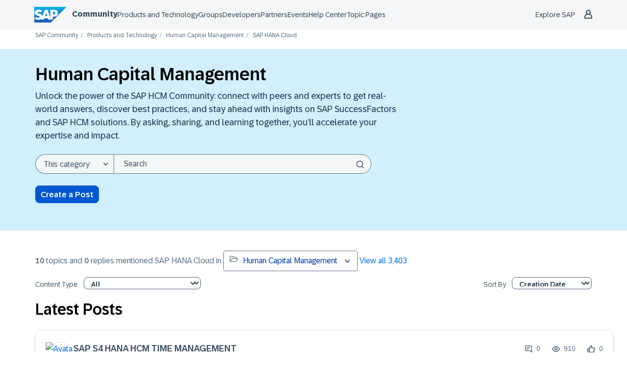

--- FILE ---
content_type: text/html;charset=UTF-8
request_url: https://community.sap.com/t5/ca-hcm/SAP+HANA+Cloud/pd-p/73554900100800002881
body_size: 44689
content:
<!DOCTYPE html><html prefix="og: http://ogp.me/ns#" dir="ltr" lang="en" class="no-js">
	<head>
	
	<title>
	SAP HANA Cloud - SAP Community
</title>
	
	
	
<script type="text/javascript">
   function DataContainer(){
        var data = {
            "loginStatus": "no",
            "pageName": "SAP HANA Cloud",
            "pageTemplate": "ProductPage",
            "country": "glo",
            "productIDs": "",
            "nodeId": "755",
            "messageId": "",
            "messageTitle": "",
            "messageType": "",
            "messageCreateDate": "",
            "user_tags": [],
            "labels": [],
            "pageId": "1/317/755",
        }
        this.getProp = function(name){ return data[name]; }
    }
</script>

<script type="text/javascript">window.adobeDataLayer=window.adobeDataLayer||[];function CommunityEDDLCore(){this.sendEvent=function(event){window.adobeDataLayer.push(event)}}function CommunityEDDLLoginState(pageData){var hasUserLoggedIn=LITHIUM.CommunityJsonObject.Activity.Results.filter(item=>item.name==='UserSignedOn').length>0;var currentState=pageData.getProp("loginStatus");var prevState=localStorage.getItem("userLoggedIn")||currentState;localStorage.setItem("userLoggedIn",currentState);this.isLogin=function(){return hasUserLoggedIn&&currentState==="yes"};this.isLogout=function(){return prevState!=currentState&&currentState==="no"};this.isAuthenticationEvent=function(){return this.isLogin()||this.isLogout()}}function CommunityEDDLEvents(){var eddl=new CommunityEDDLCore();var pageData=new DataContainer();this.global=function(){eddl.sendEvent({'event':'globalDL','site':{'name':'scn-com','country':pageData.getProp('country')},'user':{'loginStatus':pageData.getProp('loginStatus')}})};this.pageView=function(){eddl.sendEvent({'event':'pageView','page':{'pageId':pageData.getProp('pageId'),'name':location.pathname.slice(1)||'/','title':pageData.getProp('pageName'),'template':pageData.getProp('pageTemplate'),'section':location.pathname.split('/')[2]||'/','language':'en','country':pageData.getProp('country'),'url':window.location.href,'referrer':document.referrer,'semaphoreID':pageData.getProp('productIDs')},'user':{'loginStatus':pageData.getProp('loginStatus')}})};this.siteContent=function(){if(!pageData.getProp('messageId')){return}eddl.sendEvent({'event':'siteContentView','siteContent':{'contentid':pageData.getProp('messageId'),'type':pageData.getProp('messageType'),'title':pageData.getProp('messageTitle'),'tag':pageData.getProp('user_tags'),'language':'en','createDate':pageData.getProp('messageCreateDate'),'nodeID':pageData.getProp('nodeId'),'label':pageData.getProp('labels')},'user':{'loginStatus':pageData.getProp('loginStatus')}})};this.login=function(){var loginState=new CommunityEDDLLoginState(pageData);if(!loginState.isAuthenticationEvent()){return}eddl.sendEvent({'event':loginState.isLogin()?'userLogin':'userLogout','user':{'loginStatus':pageData.getProp('loginStatus')}})};this.beacon=function(){eddl.sendEvent({'event':'stBeaconReady'})}}function CommunityScenarios(){var events=new CommunityEDDLEvents();this.pageView=function(){events.global();events.login();events.pageView();events.siteContent();events.beacon()};this.kudo=function(){};this.subscription=function(){}}window.addEventListener('load',()=>{if(LITHIUM?.CommunityJsonObject?.Activity?.Results==undefined){console.error("SAP EDDL: Tracking is disabled due to LITHIUM.CommunityJsonObject.Activity.Results is undefined");return}var eddlScenarios=new CommunityScenarios();eddlScenarios.pageView()});</script><script defer type="module">
  window.uidBaselineSettings = {
    authority: "https://accounts.sap.com",
    clientId: "6745316e-72c2-4f64-baf1-e87d20892421",
    silentRedirectUri: "/plugins/custom/sap/sap/sap.baseline.login",
    sessionLifetime: 30, 
    action: "silentSignIn",
    forceUidCreation: true,
    uidUserinfoUri: "https://uts-api.account.sap.com/uts/token/userinfo",
    uidRegisterUri: "https://account.sap.com/registration/?reqId=6686498a0866d66ffcddfbc0",
    logoutRedirectUri: "/khhcw49343/plugins/custom/sap/sap/sap.baseline.logout",
    communityLoginAttempt: "sap.baseline.loginattempt",
    communityLoginAttemptRepeatMinutes: 5,
    loginType: "redirect",
    redirectUri: "/"
  };
</script>

  <script defer type="module">
    function sapLoginUser(event) {
      try {
        let lastLoginAttempt = localStorage.getItem(window.uidBaselineSettings.communityLoginAttempt)
        let now = new Date().getTime();
        if (lastLoginAttempt === null || (now - Number(lastLoginAttempt))/(1000*60) > window.uidBaselineSettings.communityLoginAttemptRepeatMinutes){
          localStorage.setItem(window.uidBaselineSettings.communityLoginAttempt, now)
          console.log("login attempt")
        } else {
          console.log("skip login attempt")
          return;
        }
        window.location="/plugins/common/feature/oidcss/sso_login_redirect/providerid/sap_ids?referer=https%3A%2F%2Fcommunity.sap.com%2Ft5%2Fca-hcm%2FSAP%2BHANA%2BCloud%2Fpd-p%2F73554900100800002881";
      } catch (err) {
        console.log(err)
        console.log("user is not logged in")
      }
    }
    window.addEventListener("uidLinked", sapLoginUser, false);
    window.addEventListener("validUidSession", sapLoginUser, false);
    window.addEventListener("stopUidSession", () => {
        window.baseline.signOut(window.location);
    });
    //window.addEventListener("noValidSession", () => {
    //    window.baseline.signOut(window.location);
    //});
  </script>



<script defer type="module" src="https://cdn.account.sap.com/js/uid-baseline.js"></script>

	
	
	
	<meta content="Unlock the power of the SAP HCM Community: connect with peers and experts to get real-world answers, discover best practices, and stay ahead with insights on SAP" name="description"/><meta content="width=device-width, initial-scale=1.0, user-scalable=yes" name="viewport"/><meta content="text/html; charset=UTF-8" http-equiv="Content-Type"/><link href="https://community.sap.com/t5/ca-hcm/SAP+HANA+Cloud/pd-p/73554900100800002881" rel="canonical"/>
	<meta content="SAP Community" property="og:site_name"/><meta content="https://community.sap.com/t5/ca-hcm/SAP+HANA+Cloud/pd-p/73554900100800002881" property="og:url"/>
	
	
		<link class="lia-link-navigation hidden live-links" title="New board topics in Human Capital Management" type="application/rss+xml" rel="alternate" id="link" href="/khhcw49343/rss/Category?category.id=hcm&amp;interaction.style=forum"></link>
	
		<link class="lia-link-navigation hidden live-links" title="All board posts in Human Capital Management" type="application/rss+xml" rel="alternate" id="link_0" href="/khhcw49343/rss/Category?category.id=hcm&amp;interaction.style=forum&amp;feeds.replies=true"></link>
	
		<link class="lia-link-navigation hidden live-links" title="New knowledge base documents in Human Capital Management" type="application/rss+xml" rel="alternate" id="link_1" href="/khhcw49343/rss/Category?category.id=hcm&amp;interaction.style=tkb"></link>
	
		<link class="lia-link-navigation hidden live-links" title="All knowledge base posts in Human Capital Management" type="application/rss+xml" rel="alternate" id="link_2" href="/khhcw49343/rss/Category?category.id=hcm&amp;interaction.style=tkb&amp;feeds.replies=true"></link>
	
		<link class="lia-link-navigation hidden live-links" title="New blog articles in Human Capital Management" type="application/rss+xml" rel="alternate" id="link_3" href="/khhcw49343/rss/Category?category.id=hcm&amp;interaction.style=blog"></link>
	
		<link class="lia-link-navigation hidden live-links" title="All blog posts in Human Capital Management" type="application/rss+xml" rel="alternate" id="link_4" href="/khhcw49343/rss/Category?category.id=hcm&amp;interaction.style=blog&amp;feeds.replies=true"></link>
	
		<link class="lia-link-navigation hidden live-links" title="New idea exchange ideas in Human Capital Management" type="application/rss+xml" rel="alternate" id="link_5" href="/khhcw49343/rss/Category?category.id=hcm&amp;interaction.style=idea"></link>
	
		<link class="lia-link-navigation hidden live-links" title="All idea exchange posts in Human Capital Management" type="application/rss+xml" rel="alternate" id="link_6" href="/khhcw49343/rss/Category?category.id=hcm&amp;interaction.style=idea&amp;feeds.replies=true"></link>
	
		<link class="lia-link-navigation hidden live-links" title="New contest entry in Human Capital Management" type="application/rss+xml" rel="alternate" id="link_7" href="/khhcw49343/rss/Category?category.id=hcm&amp;interaction.style=contest"></link>
	
		<link class="lia-link-navigation hidden live-links" title="All contest posts in Human Capital Management" type="application/rss+xml" rel="alternate" id="link_8" href="/khhcw49343/rss/Category?category.id=hcm&amp;interaction.style=contest&amp;feeds.replies=true"></link>
	
		<link class="lia-link-navigation hidden live-links" title="New Questions in Human Capital Management" type="application/rss+xml" rel="alternate" id="link_9" href="/khhcw49343/rss/Category?category.id=hcm&amp;interaction.style=qanda"></link>
	
		<link class="lia-link-navigation hidden live-links" title="All Questions, Answers, and Comments in Human Capital Management" type="application/rss+xml" rel="alternate" id="link_10" href="/khhcw49343/rss/Category?category.id=hcm&amp;interaction.style=qanda&amp;feeds.replies=true"></link>
	
		<link class="lia-link-navigation hidden live-links" title="New Products" type="application/rss+xml" rel="alternate" id="link_11" href="/khhcw49343/rss/Category?category.id=hcm&amp;interaction.style=review"></link>
	
		<link class="lia-link-navigation hidden live-links" title="All Reviews and Comments" type="application/rss+xml" rel="alternate" id="link_12" href="/khhcw49343/rss/Category?category.id=hcm&amp;interaction.style=review&amp;feeds.replies=true"></link>
	
		<link class="lia-link-navigation hidden live-links" title="rss.livelink.threads-in-node@place:occasion" type="application/rss+xml" rel="alternate" id="link_13" href="/khhcw49343/rss/Category?category.id=hcm&amp;interaction.style=occasion"></link>
	
		<link class="lia-link-navigation hidden live-links" title="rss.livelink.posts-in-node@place:occasion" type="application/rss+xml" rel="alternate" id="link_14" href="/khhcw49343/rss/Category?category.id=hcm&amp;interaction.style=occasion&amp;feeds.replies=true"></link>
	
		<link class="lia-link-navigation hidden live-links" title="New media posts in Human Capital Management" type="application/rss+xml" rel="alternate" id="link_15" href="/khhcw49343/rss/Category?category.id=hcm&amp;interaction.style=media"></link>
	
		<link class="lia-link-navigation hidden live-links" title="All media posts in Human Capital Management" type="application/rss+xml" rel="alternate" id="link_16" href="/khhcw49343/rss/Category?category.id=hcm&amp;interaction.style=media&amp;feeds.replies=true"></link>
	

	
	
	    
            	<link href="/skins/2037029/79560b445ebf96944775a9e7c1efbc00/sapglow.css" rel="stylesheet" type="text/css"/>
            
	

	
	
	
	
	<link rel="shortcut icon" href="https://community.sap.com/html/@75A0878F21D09461247886DEA5121E3C/assets/favicon.ico" />



<link href="https://community.sap.com/html/@F29E03718864DE2E89353DC9E96C0CEF/assets/prism-kh.css" rel="stylesheet" type="text/css">
<script type="text/javascript" src="https://community.sap.com/html/@605F22A932C42855D7C890E7D99E1844/assets/prism-kh.js"></script>

<link rel="stylesheet"
      href="https://contextualnavigation.api.community.sap.com/static/1.45.10/cxs-designsystem/cxs-designsystem.css">
<script type="module"
        src='https://contextualnavigation.api.community.sap.com/static/1.45.10/cxs-designsystem/cxs-designsystem.esm.js'></script>


<script language="javascript" type="text/javascript">
<!--
if("undefined"==typeof LITHIUM)var LITHIUM={};LITHIUM.Loader=function(){var h=[],a=[],b=!1,c=!1;return{onLoad:function(a){"function"===typeof a&&(!0===b?a():h.push(a))},onJsAttached:function(b){"function"===typeof b&&(!0===c?b():a.push(b))},runJsAttached:function(){c=!0;for(var b=0;b<a.length;b++)a[b]()},getOnLoadFunctions:function(){return h},setLoaded:function(){b=!0},isLoaded:function(){return b},isJsAttached:function(){return c}}}();"undefined"===typeof LITHIUM.Components&&(LITHIUM.Components={});LITHIUM.Components.render=function(h,a,b){LITHIUM.Loader.onLoad(function(){var c=LITHIUM.Components.renderUrl(h),k={type:"GET",dataType:"json"};LITHIUM.jQuery.extend(k,b||{});k.hasOwnProperty("url")||LITHIUM.jQuery.extend(k,{url:c});k.data=a;if("object"!==typeof k.data||null===k.data)k.data={};k.data.originalPageName=LITHIUM.Components.ORIGINAL_PAGE_NAME;k.data.originalPageContext=LITHIUM.Components.ORIGINAL_PAGE_CONTEXT;LITHIUM.jQuery.ajax(k)}.bind(this))};
LITHIUM.Components.renderUrl=function(h,a){var b=LITHIUM.Components.RENDER_URL;LITHIUM.jQuery.each({"component-id":h},function(a,h){b=b.replace(new RegExp("#{"+a+"}","g"),h)});"undefined"!==typeof a&&(b+="?"+LITHIUM.jQuery.param(a));return b};
LITHIUM.Components.renderInPlace=function(h,a,b,c){function k(b){var a=document.createElement("div"),c=(new Date).getTime()+Math.floor(1E7*Math.random()+1);a.setAttribute("id",c);b.parentNode.insertBefore(a,b);return c}if(c)var q=c;else!1===LITHIUM.Loader.isLoaded()&&(document.currentScript?q=k(document.currentScript):(c=document.querySelectorAll("script"),1<c.length&&(q=k(c[c.length-1]))));LITHIUM.Loader.onLoad(function(){var c=LITHIUM.jQuery,k=a||{},m=b||{},l=c("#"+q);c.extend(k,{renderedScripts:LITHIUM.RenderedScripts.toString(),
"component-id":h});c.extend(m,{success:function(b){var a=b.content;LITHIUM.AngularSupport.isAngularEnabled()&&(a=LITHIUM.AngularSupport.compile(a));l.replaceWith(a);LITHIUM.AjaxSupport.ScriptsProcessor.handleScriptEvaluation(b);(b=LITHIUM.jQuery(a).attr("id"))&&LITHIUM.jQuery("#"+b).trigger("LITHIUM:ajaxSuccess:renderInPlace",{componentId:h})},error:function(a,c,h){0===a.readyState||0===a.status?l.html(""):l.html('\x3cspan class\x3d"lia-ajax-error-text"\x3e'+b.errorMessage+"\x3c/span\x3e");l.removeClass(LITHIUM.Css.BASE_LAZY_LOAD).removeClass("lia-fa-spin")}});
l&&LITHIUM.Components.render(h,k,m)}.bind(this))};/*
 modernizr v3.3.1
 Build https://modernizr.com/download?-exiforientation-filereader-flash-setclasses-dontmin

 Copyright (c)
  Faruk Ates
  Paul Irish
  Alex Sexton
  Ryan Seddon
  Patrick Kettner
  Stu Cox
  Richard Herrera

 MIT License
 {
      "name": "EXIF Orientation",
      "property": "exiforientation",
      "tags": ["image"],
      "builderAliases": ["exif_orientation"],
      "async": true,
      "authors": ["Paul Sayre"],
      "notes": [{
        "name": "Article by Dave Perrett",
        "href": "http://recursive-design.com/blog/2012/07/28/exif-orientation-handling-is-a-ghetto/"
      },{
        "name": "Article by Calvin Hass",
        "href": "http://www.impulseadventure.com/photo/exif-orientation.html"
      }]
    }
    ! {
      "name": "Flash",
      "property": "flash",
      "tags": ["flash"],
      "polyfills": ["shumway"]
      }
      ! {
      "name": "File API",
      "property": "filereader",
      "caniuse": "fileapi",
      "notes": [{
        "name": "W3C Working Draft",
        "href": "https://www.w3.org/TR/FileAPI/"
      }],
      "tags": ["file"],
      "builderAliases": ["file_api"],
      "knownBugs": ["Will fail in Safari 5 due to its lack of support for the standards defined FileReader object"]
    }
    !*/
LITHIUM.LiModernizr=function(){(function(h,a,b){function c(e){var a=n.className,b=d._config.classPrefix||"";r&&(a=a.baseVal);d._config.enableJSClass&&(a=a.replace(new RegExp("(^|\\s)"+b+"no-js(\\s|$)"),"$1"+b+"js$2"));d._config.enableClasses&&(a+=" "+b+e.join(" "+b),r?n.className.baseVal=a:n.className=a)}function k(){return"function"!==typeof a.createElement?a.createElement(arguments[0]):r?a.createElementNS.call(a,"http://www.w3.org/2000/svg",arguments[0]):a.createElement.apply(a,arguments)}function q(){var e=
a.body;e||(e=k(r?"svg":"body"),e.fake=!0);return e}function p(a,b){if("object"==typeof a)for(var e in a)u(a,e)&&p(e,a[e]);else{a=a.toLowerCase();e=a.split(".");var f=d[e[0]];2==e.length&&(f=f[e[1]]);if("undefined"!=typeof f)return d;b="function"==typeof b?b():b;1==e.length?d[e[0]]=b:(!d[e[0]]||d[e[0]]instanceof Boolean||(d[e[0]]=new Boolean(d[e[0]])),d[e[0]][e[1]]=b);c([(b&&0!=b?"":"no-")+e.join("-")]);d._trigger(a,b)}return d}var t=[],m=[],l={_version:"3.3.1",_config:{classPrefix:"",enableClasses:!0,
enableJSClass:!0,usePrefixes:!0},_q:[],on:function(a,b){var e=this;setTimeout(function(){b(e[a])},0)},addTest:function(a,b,c){m.push({name:a,fn:b,options:c})},addAsyncTest:function(a){m.push({name:null,fn:a})}},d=function(){};d.prototype=l;d=new d;var n=a.documentElement,r="svg"===n.nodeName.toLowerCase(),u;(function(){var a={}.hasOwnProperty;u="undefined"!==typeof a&&"undefined"!==typeof a.call?function(b,e){return a.call(b,e)}:function(a,b){return b in a&&"undefined"===typeof a.constructor.prototype[b]}})();
l._l={};l.on=function(a,b){this._l[a]||(this._l[a]=[]);this._l[a].push(b);d.hasOwnProperty(a)&&setTimeout(function(){d._trigger(a,d[a])},0)};l._trigger=function(a,b){if(this._l[a]){var e=this._l[a];setTimeout(function(){var a;for(a=0;a<e.length;a++){var c=e[a];c(b)}},0);delete this._l[a]}};d._q.push(function(){l.addTest=p});d.addAsyncTest(function(){LITHIUM.Loader.onLoad(function(){var b=a.createElement("img");b.onerror=function(){p("exiforientation",!1,{aliases:["exif-orientation"]});a.body.removeChild(b)};
b.onload=function(){p("exiforientation",2!==b.width,{aliases:["exif-orientation"]});a.body.removeChild(b)};b.src="[data-uri]\x3d\x3d";
a.body&&(b.setAttribute("style","position: absolute; left: -9999;"),a.body.appendChild(b))})});d.addAsyncTest(function(){var b=function(a){n.contains(a)||n.appendChild(a)},c=function(a,b){var c=!!a;c&&(c=new Boolean(c),c.blocked="blocked"===a);p("flash",function(){return c});if(b&&g.contains(b)){for(;b.parentNode!==g;)b=b.parentNode;g.removeChild(b)}};try{var d="ActiveXObject"in h&&"Pan"in new h.ActiveXObject("ShockwaveFlash.ShockwaveFlash")}catch(v){}if(!("plugins"in navigator&&"Shockwave Flash"in
navigator.plugins||d)||r)c(!1);else{var f=k("embed"),g=q(),l;f.type="application/x-shockwave-flash";g.appendChild(f);if("Pan"in f||d){var m=function(){b(g);if(!n.contains(g))return g=a.body||g,f=k("embed"),f.type="application/x-shockwave-flash",g.appendChild(f),setTimeout(m,1E3);n.contains(f)?(l=f.style.cssText,""!==l?c("blocked",f):c(!0,f)):c("blocked");g.fake&&g.parentNode&&g.parentNode.removeChild(g)};setTimeout(m,10)}else b(g),c("blocked",f),g.fake&&g.parentNode&&g.parentNode.removeChild(g)}});
d.addTest("filereader",!!(h.File&&h.FileList&&h.FileReader));(function(){var a,b;for(b in m)if(m.hasOwnProperty(b)){var c=[];var f=m[b];if(f.name&&(c.push(f.name.toLowerCase()),f.options&&f.options.aliases&&f.options.aliases.length))for(a=0;a<f.options.aliases.length;a++)c.push(f.options.aliases[a].toLowerCase());f="function"===typeof f.fn?f.fn():f.fn;for(a=0;a<c.length;a++){var g=c[a];g=g.split(".");1===g.length?d[g[0]]=f:(!d[g[0]]||d[g[0]]instanceof Boolean||(d[g[0]]=new Boolean(d[g[0]])),d[g[0]][g[1]]=
f);t.push((f?"":"no-")+g.join("-"))}}})();c(t);delete l.addTest;delete l.addAsyncTest;for(b=0;b<d._q.length;b++)d._q[b]();LITHIUM.Modernizr=d})(window,document)}();(function(){LITHIUM.Globals=function(){var h={};return{preventGlobals:function(a){for(var b=0;b<a.length;b++){var c=a[b];c in window&&void 0!==window[c]&&(h[c]=window[c],window[c]=void 0)}},restoreGlobals:function(a){for(var b=0;b<a.length;b++){var c=a[b];h.hasOwnProperty(c)&&(window[c]=h[c])}}}}()})();(function(h){Element.prototype.matches||(Element.prototype.matches=Element.prototype.msMatchesSelector||Element.prototype.webkitMatchesSelector);Element.prototype.closest||(Element.prototype.closest=function(a){var b=this;do{if(b.matches(a))return b;b=b.parentElement||b.parentNode}while(null!==b&&1===b.nodeType);return null})})(LITHIUM.jQuery);window.FileAPI = { jsPath: '/html/assets/js/vendor/ng-file-upload-shim/' };
LITHIUM.PrefetchData = {"Components":{},"commonResults":{}};
LITHIUM.DEBUG = false;
LITHIUM.CommunityJsonObject = {
  "Validation" : {
    "image.description" : {
      "min" : 0,
      "max" : 1000,
      "isoneof" : [ ],
      "type" : "string"
    },
    "tkb.toc_maximum_heading_level" : {
      "min" : 1,
      "max" : 6,
      "isoneof" : [ ],
      "type" : "integer"
    },
    "tkb.toc_heading_list_style" : {
      "min" : 0,
      "max" : 50,
      "isoneof" : [
        "disc",
        "circle",
        "square",
        "none"
      ],
      "type" : "string"
    },
    "blog.toc_maximum_heading_level" : {
      "min" : 1,
      "max" : 6,
      "isoneof" : [ ],
      "type" : "integer"
    },
    "tkb.toc_heading_indent" : {
      "min" : 5,
      "max" : 50,
      "isoneof" : [ ],
      "type" : "integer"
    },
    "blog.toc_heading_indent" : {
      "min" : 5,
      "max" : 50,
      "isoneof" : [ ],
      "type" : "integer"
    },
    "blog.toc_heading_list_style" : {
      "min" : 0,
      "max" : 50,
      "isoneof" : [
        "disc",
        "circle",
        "square",
        "none"
      ],
      "type" : "string"
    }
  },
  "User" : {
    "settings" : {
      "imageupload.legal_file_extensions" : "*.jpg;*.JPG;*.jpeg;*.JPEG;*.gif;*.GIF;*.png;*.PNG;*.webm;*.svg;*.SVG",
      "config.enable_avatar" : true,
      "integratedprofile.show_klout_score" : true,
      "layout.sort_view_by_last_post_date" : true,
      "layout.friendly_dates_enabled" : true,
      "profileplus.allow.anonymous.scorebox" : false,
      "tkb.message_sort_default" : "topicPublishDate",
      "layout.format_pattern_date" : "yyyy MMM dd",
      "config.require_search_before_post" : "off",
      "isUserLinked" : false,
      "integratedprofile.cta_add_topics_dismissal_timestamp" : -1,
      "layout.message_body_image_max_size" : 1000,
      "profileplus.everyone" : false,
      "integratedprofile.cta_connect_wide_dismissal_timestamp" : -1,
      "blog.toc_maximum_heading_level" : "4",
      "integratedprofile.hide_social_networks" : false,
      "blog.toc_heading_indent" : "15",
      "contest.entries_per_page_num" : 20,
      "layout.messages_per_page_linear" : 50,
      "integratedprofile.cta_manage_topics_dismissal_timestamp" : -1,
      "profile.shared_profile_test_group" : false,
      "integratedprofile.cta_personalized_feed_dismissal_timestamp" : -1,
      "integratedprofile.curated_feed_size" : 10,
      "contest.one_kudo_per_contest" : false,
      "integratedprofile.enable_social_networks" : false,
      "integratedprofile.my_interests_dismissal_timestamp" : -1,
      "profile.language" : "en",
      "layout.friendly_dates_max_age_days" : 31,
      "layout.threading_order" : "thread_ascending",
      "blog.toc_heading_list_style" : "disc",
      "useRecService" : false,
      "layout.module_welcome" : "<h2>Welcome to SAP Community<\/h2>\r\n<p>Connect and engage with our community to get answers, discuss best practices, \r\nand continually learn more about SAP solutions.<\/p>",
      "imageupload.max_uploaded_images_per_upload" : 100,
      "imageupload.max_uploaded_images_per_user" : 5000,
      "integratedprofile.connect_mode" : "",
      "tkb.toc_maximum_heading_level" : "4",
      "tkb.toc_heading_list_style" : "disc",
      "sharedprofile.show_hovercard_score" : true,
      "config.search_before_post_scope" : "community",
      "tkb.toc_heading_indent" : "15",
      "p13n.cta.recommendations_feed_dismissal_timestamp" : -1,
      "imageupload.max_file_size" : 9216,
      "layout.show_batch_checkboxes" : false,
      "integratedprofile.cta_connect_slim_dismissal_timestamp" : -1
    },
    "isAnonymous" : true,
    "policies" : {
      "image-upload.process-and-remove-exif-metadata" : false
    },
    "registered" : false,
    "emailRef" : "",
    "id" : -1,
    "login" : "Former Member"
  },
  "Server" : {
    "communityPrefix" : "/khhcw49343",
    "nodeChangeTimeStamp" : 1768957028588,
    "tapestryPrefix" : "/t5",
    "deviceMode" : "DESKTOP",
    "responsiveDeviceMode" : "DESKTOP",
    "membershipChangeTimeStamp" : "0",
    "version" : "25.12",
    "branch" : "25.12-release",
    "showTextKeys" : false
  },
  "Config" : {
    "phase" : "prod",
    "integratedprofile.cta.reprompt.delay" : 30,
    "profileplus.tracking" : {
      "profileplus.tracking.enable" : false,
      "profileplus.tracking.click.enable" : false,
      "profileplus.tracking.impression.enable" : false
    },
    "app.revision" : "2512231126-s6f44f032fc-b18",
    "navigation.manager.community.structure.limit" : "1000"
  },
  "Activity" : {
    "Results" : [ ]
  },
  "NodeContainer" : {
    "viewHref" : "https://community.sap.com/t5/human-capital-management/ct-p/hcm",
    "description" : "Unlock the power of the SAP HCM Community: connect with peers and experts to get real-world answers, discover best practices, and stay ahead with insights on SAP SuccessFactors and SAP HCM solutions. By asking, sharing, and learning together, you\u2019ll accelerate your expertise and impact.",
    "id" : "hcm",
    "shortTitle" : "Human Capital Management",
    "title" : "Human Capital Management",
    "nodeType" : "category"
  },
  "Page" : {
    "skins" : [
      "sapglow",
      "sap2023",
      "theme_hermes",
      "responsive_peak"
    ],
    "authUrls" : {
      "loginUrl" : "/plugins/common/feature/oidcss/sso_login_redirect/providerid/sap_ids_prompt?referer=https%3A%2F%2Fcommunity.sap.com%2Ft5%2Fca-hcm%2FSAP%2BHANA%2BCloud%2Fpd-p%2F73554900100800002881",
      "loginUrlNotRegistered" : "/plugins/common/feature/oidcss/sso_login_redirect/providerid/sap_ids_prompt?redirectreason=notregistered&referer=https%3A%2F%2Fcommunity.sap.com%2Ft5%2Fca-hcm%2FSAP%2BHANA%2BCloud%2Fpd-p%2F73554900100800002881",
      "loginUrlNotRegisteredDestTpl" : "/plugins/common/feature/oidcss/sso_login_redirect/providerid/sap_ids_prompt?redirectreason=notregistered&referer=%7B%7BdestUrl%7D%7D"
    },
    "name" : "ProductPage",
    "rtl" : false,
    "object" : {
      "page" : "ProductPage"
    }
  },
  "WebTracking" : {
    "Activities" : { },
    "path" : "Community:SAP Community/Category:Products and Technology/Category:Human Capital Management"
  },
  "Feedback" : {
    "targeted" : { }
  },
  "Seo" : {
    "markerEscaping" : {
      "pathElement" : {
        "prefix" : "@",
        "match" : "^[0-9][0-9]$"
      },
      "enabled" : false
    }
  },
  "TopLevelNode" : {
    "viewHref" : "https://community.sap.com/",
    "description" : "Official SAP Community. Search questions and answers, read the latest blog posts and curated content, connect with experts, and improve your SAP skills.",
    "id" : "khhcw49343",
    "shortTitle" : "SAP Community",
    "title" : "SAP Community",
    "nodeType" : "Community"
  },
  "Community" : {
    "viewHref" : "https://community.sap.com/",
    "integratedprofile.lang_code" : "en",
    "integratedprofile.country_code" : "US",
    "id" : "khhcw49343",
    "shortTitle" : "SAP Community",
    "title" : "SAP Community"
  },
  "CoreNode" : {
    "viewHref" : "https://community.sap.com/t5/human-capital-management/ct-p/hcm",
    "settings" : { },
    "description" : "Unlock the power of the SAP HCM Community: connect with peers and experts to get real-world answers, discover best practices, and stay ahead with insights on SAP SuccessFactors and SAP HCM solutions. By asking, sharing, and learning together, you\u2019ll accelerate your expertise and impact.",
    "id" : "hcm",
    "shortTitle" : "Human Capital Management",
    "title" : "Human Capital Management",
    "nodeType" : "category",
    "ancestors" : [
      {
        "viewHref" : "https://community.sap.com/t5/products-and-technology/ct-p/products",
        "description" : "",
        "id" : "products",
        "shortTitle" : "Products and Technology",
        "title" : "Products and Technology",
        "nodeType" : "category"
      },
      {
        "viewHref" : "https://community.sap.com/",
        "description" : "Official SAP Community. Search questions and answers, read the latest blog posts and curated content, connect with experts, and improve your SAP skills.",
        "id" : "khhcw49343",
        "shortTitle" : "SAP Community",
        "title" : "SAP Community",
        "nodeType" : "Community"
      }
    ]
  }
};
LITHIUM.Components.RENDER_URL = "/t5/util/componentrenderpage/component-id/#{component-id}?render_behavior=raw";
LITHIUM.Components.ORIGINAL_PAGE_NAME = 'products/ProductPage';
LITHIUM.Components.ORIGINAL_PAGE_ID = 'ProductPage';
LITHIUM.Components.ORIGINAL_PAGE_CONTEXT = '[base64]..';
LITHIUM.Css = {
  "BASE_DEFERRED_IMAGE" : "lia-deferred-image",
  "BASE_BUTTON" : "lia-button",
  "BASE_SPOILER_CONTAINER" : "lia-spoiler-container",
  "BASE_TABS_INACTIVE" : "lia-tabs-inactive",
  "BASE_TABS_ACTIVE" : "lia-tabs-active",
  "BASE_AJAX_REMOVE_HIGHLIGHT" : "lia-ajax-remove-highlight",
  "BASE_FEEDBACK_SCROLL_TO" : "lia-feedback-scroll-to",
  "BASE_FORM_FIELD_VALIDATING" : "lia-form-field-validating",
  "BASE_FORM_ERROR_TEXT" : "lia-form-error-text",
  "BASE_FEEDBACK_INLINE_ALERT" : "lia-panel-feedback-inline-alert",
  "BASE_BUTTON_OVERLAY" : "lia-button-overlay",
  "BASE_TABS_STANDARD" : "lia-tabs-standard",
  "BASE_AJAX_INDETERMINATE_LOADER_BAR" : "lia-ajax-indeterminate-loader-bar",
  "BASE_AJAX_SUCCESS_HIGHLIGHT" : "lia-ajax-success-highlight",
  "BASE_CONTENT" : "lia-content",
  "BASE_JS_HIDDEN" : "lia-js-hidden",
  "BASE_AJAX_LOADER_CONTENT_OVERLAY" : "lia-ajax-loader-content-overlay",
  "BASE_FORM_FIELD_SUCCESS" : "lia-form-field-success",
  "BASE_FORM_WARNING_TEXT" : "lia-form-warning-text",
  "BASE_FORM_FIELDSET_CONTENT_WRAPPER" : "lia-form-fieldset-content-wrapper",
  "BASE_AJAX_LOADER_OVERLAY_TYPE" : "lia-ajax-overlay-loader",
  "BASE_FORM_FIELD_ERROR" : "lia-form-field-error",
  "BASE_SPOILER_CONTENT" : "lia-spoiler-content",
  "BASE_FORM_SUBMITTING" : "lia-form-submitting",
  "BASE_EFFECT_HIGHLIGHT_START" : "lia-effect-highlight-start",
  "BASE_FORM_FIELD_ERROR_NO_FOCUS" : "lia-form-field-error-no-focus",
  "BASE_EFFECT_HIGHLIGHT_END" : "lia-effect-highlight-end",
  "BASE_SPOILER_LINK" : "lia-spoiler-link",
  "FACEBOOK_LOGOUT" : "lia-component-users-action-logout",
  "BASE_DISABLED" : "lia-link-disabled",
  "FACEBOOK_SWITCH_USER" : "lia-component-admin-action-switch-user",
  "BASE_FORM_FIELD_WARNING" : "lia-form-field-warning",
  "BASE_AJAX_LOADER_FEEDBACK" : "lia-ajax-loader-feedback",
  "BASE_AJAX_LOADER_OVERLAY" : "lia-ajax-loader-overlay",
  "BASE_LAZY_LOAD" : "lia-lazy-load"
};
(function() { if (!window.LITHIUM_SPOILER_CRITICAL_LOADED) { window.LITHIUM_SPOILER_CRITICAL_LOADED = true; window.LITHIUM_SPOILER_CRITICAL_HANDLER = function(e) { if (!window.LITHIUM_SPOILER_CRITICAL_LOADED) return; if (e.target.classList.contains('lia-spoiler-link')) { var container = e.target.closest('.lia-spoiler-container'); if (container) { var content = container.querySelector('.lia-spoiler-content'); if (content) { if (e.target.classList.contains('open')) { content.style.display = 'none'; e.target.classList.remove('open'); } else { content.style.display = 'block'; e.target.classList.add('open'); } } e.preventDefault(); return false; } } }; document.addEventListener('click', window.LITHIUM_SPOILER_CRITICAL_HANDLER, true); } })();
LITHIUM.noConflict = true;
LITHIUM.useCheckOnline = false;
LITHIUM.RenderedScripts = [
  "Throttle.js",
  "jquery.appear-1.1.1.js",
  "jquery.ui.mouse.js",
  "jquery.effects.core.js",
  "Forms.js",
  "ForceLithiumJQuery.js",
  "jquery.clone-position-1.0.js",
  "prism.js",
  "Globals.js",
  "AjaxSupport.js",
  "DeferredImages.js",
  "jquery.js",
  "jquery.ui.core.js",
  "jquery.json-2.6.0.js",
  "jquery.autocomplete.js",
  "Loader.js",
  "jquery.scrollTo.js",
  "jquery.css-data-1.0.js",
  "Cache.js",
  "jquery.ui.dialog.js",
  "ElementQueries.js",
  "jquery.lithium-selector-extensions.js",
  "jquery.tools.tooltip-1.2.6.js",
  "PolyfillsAll.js",
  "ActiveCast3.js",
  "HelpIcon.js",
  "jquery.ui.resizable.js",
  "Placeholder.js",
  "SpoilerToggle.js",
  "Events.js",
  "jquery.hoverIntent-r6.js",
  "jquery.delayToggle-1.0.js",
  "Lithium.js",
  "jquery.fileupload.js",
  "SearchForm.js",
  "Tooltip.js",
  "PartialRenderProxy.js",
  "json2.js",
  "ElementMethods.js",
  "Auth.js",
  "jquery.ui.draggable.js",
  "jquery.ajax-cache-response-1.0.js",
  "jquery.effects.slide.js",
  "FilterCollapsiblePanel.js",
  "LiModernizr.js",
  "Text.js",
  "jquery.iframe-shim-1.0.js",
  "NoConflict.js",
  "Tree.js",
  "jquery.viewport-1.0.js",
  "jquery.iframe-transport.js",
  "DataHandler.js",
  "InformationBox.js",
  "Components.js",
  "jquery.ui.position.js",
  "CoreNodeTree.js",
  "AutoComplete.js",
  "Link.js",
  "AjaxFeedback.js",
  "jquery.function-utils-1.0.js",
  "jquery.tmpl-1.1.1.js",
  "jquery.blockui.js",
  "jquery.position-toggle-1.0.js",
  "SearchAutoCompleteToggle.js",
  "Sandbox.js",
  "jquery.ui.widget.js",
  "Namespace.js",
  "ResizeSensor.js",
  "jquery.placeholder-2.0.7.js",
  "Video.js"
];(function(){LITHIUM.AngularSupport=function(){function g(a,c){a=a||{};for(var b in c)"[object object]"===Object.prototype.toString.call(c[b])?a[b]=g(a[b],c[b]):a[b]=c[b];return a}var d,f,b={coreModule:"li.community",coreModuleDeps:[],noConflict:!0,bootstrapElementSelector:".lia-page .min-width .lia-content",bootstrapApp:!0,debugEnabled:!1,useCsp:!0,useNg2:!1},k=function(){var a;return function(b){a||(a=document.createElement("a"));a.href=b;return a.href}}();LITHIUM.Angular={};return{preventGlobals:LITHIUM.Globals.preventGlobals,
restoreGlobals:LITHIUM.Globals.restoreGlobals,init:function(){var a=[],c=document.querySelector(b.bootstrapElementSelector);a.push(b.coreModule);b.customerModules&&0<b.customerModules.length&&a.concat(b.customerModules);b.useCsp&&(c.setAttribute("ng-csp","no-unsafe-eval"),c.setAttribute("li-common-non-bindable",""));d=LITHIUM.angular.module(b.coreModule,b.coreModuleDeps);d.config(["$locationProvider","$provide","$injector","$logProvider","$compileProvider","$qProvider","$anchorScrollProvider",function(a,
c,e,d,f,g,h){h.disableAutoScrolling();h=document.createElement("base");h.setAttribute("href",k(location));document.getElementsByTagName("head")[0].appendChild(h);window.history&&window.history.pushState&&a.html5Mode({enabled:!0,requireBase:!0,rewriteLinks:!1}).hashPrefix("!");d.debugEnabled(b.debugEnabled);f.debugInfoEnabled(b.debugEnabled);e.has("$uibModal")&&c.decorator("$uibModal",["$delegate",function(a){var b=a.open;a.open=function(a){a.backdropClass=(a.backdropClass?a.backdropClass+" ":"")+
"lia-modal-backdrop";a.windowClass=(a.windowClass?a.windowClass+" ":"")+"lia-modal-window";return b(a)};return a}]);e.has("uibDropdownConfig")&&(e.get("uibDropdownConfig").openClass="lia-dropdown-open");e.has("uibButtonConfig")&&(e.get("uibButtonConfig").activeClass="lia-link-active");g.errorOnUnhandledRejections(!1)}]);if(b.bootstrapApp)f=b.useNg2?LITHIUM.Angular.upgradeAdapter.bootstrap(c,a):LITHIUM.angular.bootstrap(c,a);else LITHIUM.Loader.onLoad(function(){f=LITHIUM.angular.element(c).injector()});
LITHIUM.Angular.app=d},compile:function(a){void 0===a&&(a=document.querySelector(b.bootstrapElementSelector));var c;if(void 0===a||""===a)return a;f.invoke(["$rootScope","$compile",function(b,d){try{var e=LITHIUM.angular.element(a)}catch(l){e=LITHIUM.angular.element("\x3cli:safe-wrapper\x3e"+a+"\x3c/li:safe-wrapper\x3e")}e.attr("li-common-non-bindable","");c=d(e)(b);b.$digest()}]);return c},isAngularEnabled:function(){return void 0!==d},updateLocationUrl:function(a,b){f.invoke(["$location","$rootScope",
"$browser",function(c,d,e){a=""===a?"?":a;c.url(a,b);d.$apply()}])},setOptions:function(a){return g(b,a)},getOptions:function(){return b},initGlobal:function(a){LITHIUM.angular=a;b.useNg2&&(LITHIUM.Angular.upgradeAdapter=new ng.upgrade.UpgradeAdapter)}}}()})();(function(){LITHIUM.ScriptLoader=function(){function d(a){a in e||(e[a]={loaded:!1});return e[a]}function f(){g.filter(function(a){return!a.loaded}).forEach(function(a){var b=!0;a.labels.forEach(function(a){!1===d(a).loaded&&(b=!1)});b&&(a.loaded=!0,a.callback())})}var e={},g=[];return{load:function(a){a.forEach(function(a){var b=document.getElementsByTagName("head")[0]||document.documentElement,c=document.createElement("script");c.src=a.url;c.async=!1;a.crossorigin&&a.integrity&&(c.setAttribute("crossorigin",
a.crossorigin),c.setAttribute("integrity",a.integrity));b.insertBefore(c,b.firstChild);d(a.label)})},setLoaded:function(a){d(a).loaded=!0;f()},ready:function(a,b){g.push({labels:a,callback:b,loaded:!1});f()}}}()})();LITHIUM.ScriptLoader.load([{"name":"lia-scripts-common-min.js","label":"common","url":"/t5/scripts/ACE8CCA3F310751C62BE104C038C11AF/lia-scripts-common-min.js"},{"name":"lia-scripts-body-min.js","label":"body","url":"/t5/scripts/6E140DEB69A4C533890FACBB30B83BCE/lia-scripts-body-min.js"},{"name":"lia-scripts-angularjs-min.js","label":"angularjs","url":"/t5/scripts/00A777938B56ECCE5DB9E6C80A2C3591/lia-scripts-angularjs-min.js"},{"name":"lia-scripts-angularjsModules-min.js","label":"angularjsModules","url":"/t5/scripts/0CC2496C3B5A0EAE0C4A5976756A6DCE/lia-scripts-angularjsModules-min.js"}]);
// -->
</script></head>
	<body class="lia-user-status-anonymous ProductPage lia-body lia-a11y" id="lia-body">
	
	
	<div id="FED-228-2" class="ServiceNodeInfoHeader">
</div>
	
	
	
	

	<div class="lia-page">
		<center>
			
				<div class="custom-local-header-wrapper">
    <header class="custom-local-header">
        <section class="logo-navigation">
            <div class="logo-link">
                <a class="logo" href="https://sap.com"><img src="[data-uri]"/></a>
                <a class="link" href="/">Community</a>
            </div>
            <div class="navigation">
                <ul>			<li class="has-submenu ">
				<a href="#">Products and Technology</a>
					<div class="sub-menu" style="grid-template-columns: 250px 250px;">
							<div class="menu-body">
									<h3>By Category</h3>
								<ul>
										<li>
											<a href="/t5/crm-and-customer-experience/ct-p/crm">CRM and Customer Experience</a>
										</li>
										<li>
											<a href="/t5/enterprise-resource-planning/ct-p/erp">Enterprise Resource Planning</a>
										</li>
										<li>
											<a href="/t5/financial-management/ct-p/financial-management">Financial Management</a>
										</li>
										<li>
											<a href="/t5/human-capital-management/ct-p/hcm">Human Capital Management</a>
										</li>
										<li>
											<a href="/t5/product-lifecycle-management/ct-p/plm">Product Lifecycle Management</a>
										</li>
										<li>
											<a href="/t5/spend-management/ct-p/spend-management">Spend Management</a>
										</li>
										<li>
											<a href="/t5/supply-chain-management/ct-p/scm">Supply Chain Management</a>
										</li>
										<li>
											<a href="/t5/technology/ct-p/technology">Technology</a>
										</li>
								</ul>
							</div>
							<div class="menu-body">
									<h3>Related Content</h3>
								<ul>
										<li>
											<a href="/t5/all-sap-community-blogs/ct-p/all-blogs">All Blogs</a>
										</li>
										<li>
											<a href="/t5/questions-about-sap-websites/qa-p/website-questions">Questions about SAP Websites</a>
										</li>
										<li>
											<a href="/t5/blogs-about-sap-websites/bg-p/website-blog">Blogs about SAP Websites</a>
										</li>
										<li>
											<a href="/t5/all-sap-managed-tags/ct-p/managed-tags">All SAP Managed Tags</a>
										</li>
										<li>
											<a href="/t5/archived-content/ct-p/Archive">Archived Content</a>
										</li>
								</ul>
							</div>
					</div>
			</li>
			<li class="has-submenu ">
				<a href="#">Groups</a>
					<div class="sub-menu" style="grid-template-columns: 250px 250px 250px;">
							<div class="menu-body">
									<h3>Activity Groups</h3>
								<ul>
										<li>
											<a href="/t5/devtoberfest/gh-p/Devtoberfest">Devtoberfest</a>
										</li>
										<li>
											<a href="/t5/sap-codejam/gh-p/code-jam">SAP CodeJam</a>
										</li>
										<li>
											<a href="/t5/sap-teched/gh-p/SAP-TechEd-Group">SAP TechEd</a>
										</li>
								</ul>
							</div>
							<div class="menu-body">
									<h3>Industry Groups</h3>
								<ul>
										<li>
											<a href="/t5/sap-for-engineering-construction-and-operations/gh-p/engineering-construction-operations">Engineering, Construction, and Operations</a>
										</li>
										<li>
											<a href="/t5/sap-for-industrial-manufacturing/gh-p/industrial-manufacturing">Industrial Manufacturing</a>
										</li>
										<li>
											<a href="/t5/sap-for-oil-gas-and-energy/gh-p/oil-gas">Oil, Gas, and Energy</a>
										</li>
										<li>
											<a href="/t5/sap-for-travel-and-transportation/gh-p/travel-transportation">Travel and Transportation</a>
										</li>
										<li>
											<a href="/t5/sap-for-utilities/gh-p/utilities">Utilities</a>
										</li>
										<li>
											<a href="/t5/industry-groups/ct-p/industries">View all Industry Groups</a>
										</li>
								</ul>
							</div>
							<div class="menu-body">
									<h3>Influence and Feedback Groups</h3>
								<ul>
										<li>
											<a href="/t5/sap-community-event-organizers/gh-p/community-event-organizers">SAP Community Event Organizers</a>
										</li>
										<li>
											<a href="/t5/sap-community-leaders-and-sap-advocates/ct-p/sap-influencers-and-advocates">SAP Community Leaders and Advocates</a>
										</li>
										<li>
											<a href="/t5/sap-industry-analysts/cmp-p/grouphub:industry-analysts">SAP Industry Analysts</a>
										</li>
										<li>
											<a href="/t5/sap-community-leaders-finder/bg-p/influencers-directory">Meet our SAP Community Leaders</a>
										</li>
								</ul>
							</div>
							<div class="menu-body">
									<h3>Interest Groups</h3>
								<ul>
										<li>
											<a href="/t5/business-transformation/gh-p/business-transformation-champions">Business Transformation</a>
										</li>
										<li>
											<a href="/t5/community-corner/gh-p/Coffee-Corner">Community Corner</a>
										</li>
										<li>
											<a href="/t5/enterprise-architecture/gh-p/Enterprise-Architecture">Enterprise Architecture</a>
										</li>
										<li>
											<a href="/t5/sap-learning-groups/ct-p/SAP-Learning">SAP Learning Groups</a>
										</li>
										<li>
											<a href="/t5/sap-women-in-tech/gh-p/Women-in-Tech">SAP Women in Tech</a>
										</li>
										<li>
											<a href="/t5/welcome-corner/gh-p/welcome-corner">Welcome Corner</a>
										</li>
										<li>
											<a href="/t5/interest-groups/ct-p/interests">All Interest Groups</a>
										</li>
								</ul>
							</div>
							<div class="menu-body">
									<h3>Location Groups</h3>
								<ul>
										<li>
											<a href="/t5/americas/ct-p/americas">Americas</a>
										</li>
										<li>
											<a href="/t5/asia-pacific/ct-p/asia-pacific">Asia Pacific</a>
										</li>
										<li>
											<a href="/t5/europe/ct-p/europe">Europe</a>
										</li>
										<li>
											<a href="/t5/middle-east-and-africa/ct-p/middle-east-and-africa">Middle East and Africa</a>
										</li>
								</ul>
							</div>
							<div class="menu-body">
									<h3>Customer Only Groups</h3>
								<ul>
										<li>
											<a href="https://pages.community.sap.com/resources/enterprise-support-value-maps">SAP Enterprise Support Value Maps</a>
										</li>
										<li>
											<a href="/t5/sap-successfactors-user-groups/ct-p/successfactors-user-groups">SAP SuccessFactors</a>
										</li>
								</ul>
							</div>
					</div>
			</li>
			<li class="has-submenu ">
				<a href="#">Developers</a>
					<div class="sub-menu" style="grid-template-columns: 250px 250px;">
							<div class="menu-body">
									<h3>Forums</h3>
								<ul>
										<li>
											<a href="/t5/abap-general/gh-p/abap">ABAP</a>
										</li>
										<li>
											<a href="/t5/artificial-intelligence-and-machine-learning/gh-p/ai">Artificial Intelligence</a>
										</li>
										<li>
											<a href="/t5/sap-cap/gh-p/cap">CAP</a>
										</li>
										<li>
											<a href="/t5/data-and-analytics/gh-p/data-analytics">Data and Analytics</a>
										</li>
										<li>
											<a href="/t5/devops-and-system-administration/gh-p/devops-sysadmin">DevOps and System Administration</a>
										</li>
										<li>
											<a href="/t5/frontend-ui5-fiori/gh-p/frontend-ui5-fiori">Frontend / UI5 / Fiori</a>
										</li>
										<li>
											<a href="/t5/integration/gh-p/integration">Integration</a>
										</li>
										<li>
											<a href="/t5/tooling-build/gh-p/tooling">Tooling (+ Build)</a>
										</li>
										<li>
											<a href="/t5/developer-news/bg-p/developer-news">Developer News</a>
										</li>
										<li>
											<a href="/t5/developers/ct-p/developers">All Developer Forums</a>
										</li>
								</ul>
							</div>
							<div class="menu-body">
									<h3>Related Resources</h3>
								<ul>
										<li>
											<a href="https://learning.sap.com/browse/roles/developer">Learning</a>
										</li>
										<li>
											<a href="https://developers.sap.com/tutorial-navigator.html">Tutorials</a>
										</li>
								</ul>
							</div>
					</div>
			</li>
			<li class=" ">
				<a href="https://pages.community.sap.com/resources/partners">Partners</a>
			</li>
			<li class="has-submenu ">
				<a href="#">Events</a>
					<div class="sub-menu" style="grid-template-columns: 250px;">
							<div class="menu-body">
								<ul>
										<li>
											<a href="https://pages.community.sap.com/resources/event-organizer">Become an Event Organizer</a>
										</li>
										<li>
											<a href="/t5/application-lifecycle-management/eb-p/alm-events">Application Lifecycle Management</a>
										</li>
										<li>
											<a href="/t5/devtoberfest/eb-p/devtoberfest-events">Devtoberfest</a>
										</li>
										<li>
											<a href="/t5/industries/eb-p/Industries">Industries</a>
										</li>
										<li>
											<a href="/t5/sap-codejam/eb-p/codejam-events">SAP CodeJam</a>
										</li>
										<li>
											<a href="/t5/sap-community/eb-p/community-events">SAP Community</a>
										</li>
										<li>
											<a href="/t5/sap-successfactors/eb-p/successfactorsevents">SAP SuccessFactors</a>
										</li>
										<li>
											<a href="/t5/user-groups/eb-p/user-groups">User Groups</a>
										</li>
										<li>
											<a href="/t5/events/ct-p/events">All Events</a>
										</li>
								</ul>
							</div>
					</div>
			</li>
			<li class="has-submenu ">
				<a href="#">Help Center</a>
					<div class="sub-menu" style="grid-template-columns: 250px;">
							<div class="menu-body">
								<ul>
										<li>
											<a href="/t5/what-s-new/bg-p/whats-new">What&#39;s New</a>
										</li>
										<li>
											<a href="/t5/welcome-corner/gh-p/welcome-corner">Welcome Corner</a>
										</li>
										<li>
											<a href="/t5/help/faqpage">FAQs</a>
										</li>
										<li>
											<a href="https://pages.community.sap.com/resources">Help Resources</a>
										</li>
										<li>
											<a href="https://pages.community.sap.com/resources-legal">Legal Resources</a>
										</li>
								</ul>
							</div>
					</div>
			</li>
			<li class=" ">
				<a href="https://pages.community.sap.com/topics">Topic Pages</a>
			</li>
</ul>
				<div class="desktop-sap-search">
	<input class="execute-search" placeholder="Search the SAP Community" aria-label="Search"/>
	<button class="execute-search">
		<svg viewBox="0 0 18 17" fill="currentcolor" xmlns="http://www.w3.org/2000/svg">
			<path d="M17.1914 15.3281C17.3555 15.4922 17.4375 15.7031 17.4375 15.9609C17.4375 16.2188 17.3438 16.4414 17.1562 16.6289C16.9922 16.793 16.7812 16.875 16.5234 16.875C16.2656 16.875 16.0547 16.793 15.8906 16.6289L12.375 13.1133C11.7656 13.582 11.0742 13.957 10.3008 14.2383C9.55078 14.4961 8.74219 14.625 7.875 14.625C6.84375 14.625 5.88281 14.4375 4.99219 14.0625C4.10156 13.6875 3.32812 13.1719 2.67188 12.5156C2.01562 11.8594 1.5 11.0859 1.125 10.1953C0.75 9.30469 0.5625 8.34375 0.5625 7.3125C0.5625 6.28125 0.75 5.32031 1.125 4.42969C1.5 3.53906 2.01562 2.76562 2.67188 2.10938C3.32812 1.45312 4.10156 0.9375 4.99219 0.5625C5.88281 0.1875 6.84375 0 7.875 0C8.90625 0 9.86719 0.1875 10.7578 0.5625C11.6484 0.9375 12.4219 1.45312 13.0781 2.10938C13.7344 2.76562 14.25 3.53906 14.625 4.42969C15 5.32031 15.1875 6.28125 15.1875 7.3125C15.1875 8.17969 15.0469 9 14.7656 9.77344C14.5078 10.5234 14.1445 11.2031 13.6758 11.8125L17.1914 15.3281ZM7.875 12.832C8.64844 12.832 9.36328 12.6914 10.0195 12.4102C10.6992 12.1289 11.2852 11.7422 11.7773 11.25C12.293 10.7344 12.6914 10.1484 12.9727 9.49219C13.2539 8.8125 13.3945 8.08594 13.3945 7.3125C13.3945 6.53906 13.2539 5.82422 12.9727 5.16797C12.6914 4.48828 12.293 3.90234 11.7773 3.41016C11.2852 2.89453 10.6992 2.49609 10.0195 2.21484C9.36328 1.93359 8.64844 1.79297 7.875 1.79297C7.10156 1.79297 6.375 1.93359 5.69531 2.21484C5.03906 2.49609 4.45312 2.89453 3.9375 3.41016C3.44531 3.90234 3.05859 4.48828 2.77734 5.16797C2.49609 5.82422 2.35547 6.53906 2.35547 7.3125C2.35547 8.08594 2.49609 8.8125 2.77734 9.49219C3.05859 10.1484 3.44531 10.7344 3.9375 11.25C4.45312 11.7422 5.03906 12.1289 5.69531 12.4102C6.375 12.6914 7.10156 12.832 7.875 12.832Z"></path>
		</svg>
	</button>
				</div>
            </div>
        </section>
        <section class="user-menu">
            <ul>
			<li class="has-submenu explore-menu">
				<a href="#">Explore SAP</a>
					<div class="sub-menu" style="grid-template-columns: 250px 250px 250px;">
							<div class="menu-body">
									<h3>Products</h3>
								<ul>
										<li>
											<a href="https://www.sap.com/products/business-suite.html">SAP Business Suite</a>
										</li>
										<li>
											<a href="https://www.sap.com/products/artificial-intelligence.html">Artificial Intelligence</a>
										</li>
										<li>
											<a href="https://www.sap.com/products/business-applications.html">Business applications</a>
										</li>
										<li>
											<a href="https://www.sap.com/products/data-cloud.html">Data and analytics</a>
										</li>
										<li>
											<a href="https://www.sap.com/products/technology-platform.html">Technology Platform</a>
										</li>
										<li>
											<a href="https://www.sap.com/products/financial-management.html">Financial Management</a>
										</li>
										<li>
											<a href="https://www.sap.com/products/spend-management.html">Spend Management</a>
										</li>
										<li>
											<a href="https://www.sap.com/products/scm.html">Supply Chain Management</a>
										</li>
										<li>
											<a href="https://www.sap.com/products/hcm.html">Human Capital Management</a>
										</li>
										<li>
											<a href="https://www.sap.com/products/crm.html">Customer Experience</a>
										</li>
										<li>
											<a href="https://www.sap.com/products/business-network.html">SAP Business Network</a>
										</li>
										<li>
											<a href="https://www.sap.com/products/a-z.html">View products A-Z</a>
										</li>
										<li>
											<a href="https://www.sap.com/industries.html">View industries</a>
										</li>
										<li>
											<a href="https://www.sap.com/products/try-sap.html">Try SAP</a>
										</li>
										<li>
											<a href="https://www.sap.com/partners.html">Partners</a>
										</li>
										<li>
											<a href="https://www.sap.com/services-support.html">Services</a>
										</li>
								</ul>
							</div>
							<div class="menu-body">
									<h3>Learning and Support</h3>
								<ul>
										<li>
											<a href="https://learning.sap.com/">Learning and certification</a>
										</li>
										<li>
											<a href="https://support.sap.com/">Support</a>
										</li>
										<li>
											<a href="https://help.sap.com/">Documentation</a>
										</li>
										<li>
											<a href="/">Community</a>
										</li>
								</ul>
							</div>
							<div class="menu-body">
									<h3>About</h3>
								<ul>
										<li>
											<a href="https://www.sap.com/about/company.html">Company Information</a>
										</li>
										<li>
											<a href="https://jobs.sap.com/?utm_source=CareerSite&amp;utm_campaign=CorpSite_HD">Careers</a>
										</li>
										<li>
											<a href="https://www.sap.com/about/customer-stories.html">Customer Stories</a>
										</li>
										<li>
											<a href="https://www.sap.com/events.html">Events</a>
										</li>
										<li>
											<a href="https://www.sap.com/investors/en.html">Investor Relations</a>
										</li>
										<li>
											<a href="https://news.sap.com/">News Center</a>
										</li>
										<li>
											<a href="https://www.sap.com/about/trust-center.html">SAP Trust Center</a>
										</li>
								</ul>
							</div>
					</div>
			</li>
                <li class="user-menu-search">
                    <a class="search" href="#">
                        <svg viewBox="0 0 18 17" fill="currentcolor" xmlns="http://www.w3.org/2000/svg">
                            <path d="M17.1914 15.3281C17.3555 15.4922 17.4375 15.7031 17.4375 15.9609C17.4375 16.2188 17.3438 16.4414 17.1562 16.6289C16.9922 16.793 16.7812 16.875 16.5234 16.875C16.2656 16.875 16.0547 16.793 15.8906 16.6289L12.375 13.1133C11.7656 13.582 11.0742 13.957 10.3008 14.2383C9.55078 14.4961 8.74219 14.625 7.875 14.625C6.84375 14.625 5.88281 14.4375 4.99219 14.0625C4.10156 13.6875 3.32812 13.1719 2.67188 12.5156C2.01562 11.8594 1.5 11.0859 1.125 10.1953C0.75 9.30469 0.5625 8.34375 0.5625 7.3125C0.5625 6.28125 0.75 5.32031 1.125 4.42969C1.5 3.53906 2.01562 2.76562 2.67188 2.10938C3.32812 1.45312 4.10156 0.9375 4.99219 0.5625C5.88281 0.1875 6.84375 0 7.875 0C8.90625 0 9.86719 0.1875 10.7578 0.5625C11.6484 0.9375 12.4219 1.45312 13.0781 2.10938C13.7344 2.76562 14.25 3.53906 14.625 4.42969C15 5.32031 15.1875 6.28125 15.1875 7.3125C15.1875 8.17969 15.0469 9 14.7656 9.77344C14.5078 10.5234 14.1445 11.2031 13.6758 11.8125L17.1914 15.3281ZM7.875 12.832C8.64844 12.832 9.36328 12.6914 10.0195 12.4102C10.6992 12.1289 11.2852 11.7422 11.7773 11.25C12.293 10.7344 12.6914 10.1484 12.9727 9.49219C13.2539 8.8125 13.3945 8.08594 13.3945 7.3125C13.3945 6.53906 13.2539 5.82422 12.9727 5.16797C12.6914 4.48828 12.293 3.90234 11.7773 3.41016C11.2852 2.89453 10.6992 2.49609 10.0195 2.21484C9.36328 1.93359 8.64844 1.79297 7.875 1.79297C7.10156 1.79297 6.375 1.93359 5.69531 2.21484C5.03906 2.49609 4.45312 2.89453 3.9375 3.41016C3.44531 3.90234 3.05859 4.48828 2.77734 5.16797C2.49609 5.82422 2.35547 6.53906 2.35547 7.3125C2.35547 8.08594 2.49609 8.8125 2.77734 9.49219C3.05859 10.1484 3.44531 10.7344 3.9375 11.25C4.45312 11.7422 5.03906 12.1289 5.69531 12.4102C6.375 12.6914 7.10156 12.832 7.875 12.832Z"></path>
                        </svg>
                    </a>
                </li>
                <li class="user-menu-avatar ">
                    <a href="/plugins/common/feature/oidcss/sso_login_redirect/providerid/sap_ids_prompt?referer=https%3A%2F%2Fcommunity.sap.com%2Ft5%2Fca-hcm%2FSAP%2BHANA%2BCloud%2Fpd-p%2F73554900100800002881" class="avatar">
							<svg width="100%" height="100%" viewBox="0 0 18 18" fill="currentcolor" xmlns="http://www.w3.org/2000/svg">
								<path d="M12.5684 8.50769C13.8809 8.99988 14.9355 9.83191 15.7324 11.0038C16.5527 12.1522 16.9629 13.4764 16.9629 14.9764V16.9803C16.9629 17.285 16.8691 17.5311 16.6816 17.7186C16.5176 17.9061 16.2832 17.9999 15.9785 17.9999H1.98633C1.68164 17.9999 1.43555 17.9061 1.24805 17.7186C1.08398 17.5311 1.00195 17.285 1.00195 16.9803V14.9764C1.00195 13.4764 1.40039 12.1522 2.19727 11.0038C3.01758 9.83191 4.08398 8.99988 5.39648 8.50769C4.45898 7.57019 3.99023 6.41003 3.99023 5.02722C3.99023 4.3241 4.11914 3.66785 4.37695 3.05847C4.63477 2.4491 4.98633 1.92175 5.43164 1.47644C5.90039 1.03113 6.42773 0.679565 7.01367 0.421753C7.62305 0.16394 8.2793 0.0350342 8.98242 0.0350342C9.68555 0.0350342 10.3418 0.16394 10.9512 0.421753C11.5605 0.679565 12.0879 1.03113 12.5332 1.47644C12.9785 1.92175 13.3301 2.4491 13.5879 3.05847C13.8457 3.66785 13.9746 4.3241 13.9746 5.02722C13.9746 6.41003 13.5059 7.57019 12.5684 8.50769ZM8.98242 2.00378C8.13867 2.00378 7.42383 2.29675 6.83789 2.88269C6.27539 3.44519 5.99414 4.16003 5.99414 5.02722C5.99414 5.87097 6.27539 6.58582 6.83789 7.17175C7.42383 7.73425 8.13867 8.0155 8.98242 8.0155C9.82617 8.0155 10.5293 7.73425 11.0918 7.17175C11.6777 6.58582 11.9707 5.87097 11.9707 5.02722C11.9707 4.16003 11.6777 3.44519 11.0918 2.88269C10.5293 2.29675 9.82617 2.00378 8.98242 2.00378ZM14.959 14.9764C14.959 14.2733 14.8301 13.6288 14.5723 13.0428C14.3145 12.4335 13.9629 11.9061 13.5176 11.4608C13.0723 10.9921 12.5449 10.6288 11.9355 10.371C11.3496 10.1132 10.7051 9.98425 10.002 9.98425H7.99805C7.29492 9.98425 6.63867 10.1132 6.0293 10.371C5.41992 10.6288 4.89258 10.9921 4.44727 11.4608C4.00195 11.9061 3.65039 12.4335 3.39258 13.0428C3.13477 13.6288 3.00586 14.2733 3.00586 14.9764V15.996H14.959V14.9764Z"></path>
							</svg>

                    </a>
	<div class="sub-menu">
		<div class="avatar-email">
			<img src="/skins/images/6E5DB58386E4E5E7F06DEFAEE63345F8/responsive_peak/images/icon_anonymous_message.png" title="" alt="Former Member"/>
			<h2> </h2>
			<p></p>
		</div>
		<div class="menu-body">
			<h3><a href="https://profile.sap.com">My Account</a></h3>
			<ul>
				<li><a href="/t5/user/myprofilepage/tab/personal-profile">Settings</a></li>
				<li><a href="/t5/user/myprofilepage/tab/user-subscriptions">Subscriptions</a></li>
				<li><a href="https://ccs.services.sap.com/inbox/">Notification Center</a></li>
			</ul>
			<a class="lia-button lia-button-primary" href="https://community.sap.com/t5/community/page.logoutpage?t:cp=authentication/contributions/unticketedauthenticationactions&amp;dest_url=https%3A%2F%2Fcommunity.sap.com%2Ft5%2Fca-hcm%2FSAP%2BHANA%2BCloud%2Fpd-p%2F73554900100800002881&amp;lia-action-token=CkuzQ5qWvaLjH8LhBeyfLU49lQg6ExbVj1UqpG3nvv8.&amp;lia-action-token-id=logoff">Logout</a>
		</div>
	</div>
                </li>
				<li class="user-menu-mobile">
					<a href="#" class="mobile-menu-toggle">
						<svg width="100%" height="100%" viewBox="0 0 18 18" fill="currentcolor" xmlns="http://www.w3.org/2000/svg">
							<path d="M1.125 4.40552C0.796875 4.40552 0.527344 4.31177 0.316406 4.12427C0.105469 3.91333 0 3.6438 0 3.31567C0 2.96411 0.105469 2.69458 0.316406 2.50708C0.527344 2.29614 0.796875 2.19067 1.125 2.19067H16.8398C17.5898 2.19067 17.9648 2.56567 17.9648 3.31567C17.9648 4.04224 17.5898 4.40552 16.8398 4.40552H1.125ZM16.8398 7.78052C17.1914 7.78052 17.4609 7.88599 17.6484 8.09692C17.8594 8.30786 17.9648 8.57739 17.9648 8.90552C17.9648 9.23364 17.8594 9.50317 17.6484 9.71411C17.4609 9.92505 17.1914 10.0305 16.8398 10.0305H1.125C0.796875 10.0305 0.527344 9.92505 0.316406 9.71411C0.105469 9.50317 0 9.23364 0 8.90552C0 8.57739 0.105469 8.30786 0.316406 8.09692C0.527344 7.88599 0.796875 7.78052 1.125 7.78052H16.8398ZM16.8398 13.4055C17.1914 13.4055 17.4609 13.511 17.6484 13.7219C17.8594 13.9329 17.9648 14.2024 17.9648 14.5305C17.9648 14.8586 17.8594 15.1282 17.6484 15.3391C17.4609 15.55 17.1914 15.6555 16.8398 15.6555H1.125C0.796875 15.6555 0.527344 15.55 0.316406 15.3391C0.105469 15.1282 0 14.8586 0 14.5305C0 14.2024 0.105469 13.9329 0.316406 13.7219C0.527344 13.511 0.796875 13.4055 1.125 13.4055H16.8398Z"></path>
						</svg>
					</a>
					<div class="sub-menu-mobile">
						<div class="user-menu-avatar has-submenu">
	<div class="sub-menu">
		<div class="avatar-email">
			<img src="/skins/images/6E5DB58386E4E5E7F06DEFAEE63345F8/responsive_peak/images/icon_anonymous_message.png" title="" alt="Former Member"/>
			<h2> </h2>
			<p></p>
		</div>
		<div class="menu-body">
			<h3><a href="https://profile.sap.com">My Account</a></h3>
			<ul>
				<li><a href="/t5/user/myprofilepage/tab/personal-profile">Settings</a></li>
				<li><a href="/t5/user/myprofilepage/tab/user-subscriptions">Subscriptions</a></li>
				<li><a href="https://ccs.services.sap.com/inbox/">Notification Center</a></li>
			</ul>
			<a class="lia-button lia-button-primary" href="https://community.sap.com/t5/community/page.logoutpage?t:cp=authentication/contributions/unticketedauthenticationactions&amp;dest_url=https%3A%2F%2Fcommunity.sap.com%2Ft5%2Fca-hcm%2FSAP%2BHANA%2BCloud%2Fpd-p%2F73554900100800002881&amp;lia-action-token=CkuzQ5qWvaLjH8LhBeyfLU49lQg6ExbVj1UqpG3nvv8.&amp;lia-action-token-id=logoff">Logout</a>
		</div>
	</div>
						</div>
						<div class="shadow-menu">
							<ul>		<li class="">
			<a class="has-submenu " data-id="1" href="#">Products and Technology</a>
				<ul>
					<li><a class="go-back" data-id="0" href="#"><span>Products and Technology</span></a></li>
							<li>
								<a class="has-submenu " href="#" data-id="2">By Category</a>
								<ul>
									<li><a class="go-back " data-id="1" href="#"><span>By Category</span></a></li>
										<li>
											<a data-id="3" href="/t5/crm-and-customer-experience/ct-p/crm">CRM and Customer Experience</a>
										</li>
										<li>
											<a data-id="4" href="/t5/enterprise-resource-planning/ct-p/erp">Enterprise Resource Planning</a>
										</li>
										<li>
											<a data-id="5" href="/t5/financial-management/ct-p/financial-management">Financial Management</a>
										</li>
										<li>
											<a data-id="6" href="/t5/human-capital-management/ct-p/hcm">Human Capital Management</a>
										</li>
										<li>
											<a data-id="7" href="/t5/product-lifecycle-management/ct-p/plm">Product Lifecycle Management</a>
										</li>
										<li>
											<a data-id="8" href="/t5/spend-management/ct-p/spend-management">Spend Management</a>
										</li>
										<li>
											<a data-id="9" href="/t5/supply-chain-management/ct-p/scm">Supply Chain Management</a>
										</li>
										<li>
											<a data-id="10" href="/t5/technology/ct-p/technology">Technology</a>
										</li>
								</ul>
							</li>
							<li>
								<a class="has-submenu " href="#" data-id="11">Related Content</a>
								<ul>
									<li><a class="go-back " data-id="1" href="#"><span>Related Content</span></a></li>
										<li>
											<a data-id="12" href="/t5/all-sap-community-blogs/ct-p/all-blogs">All Blogs</a>
										</li>
										<li>
											<a data-id="13" href="/t5/questions-about-sap-websites/qa-p/website-questions">Questions about SAP Websites</a>
										</li>
										<li>
											<a data-id="14" href="/t5/blogs-about-sap-websites/bg-p/website-blog">Blogs about SAP Websites</a>
										</li>
										<li>
											<a data-id="15" href="/t5/all-sap-managed-tags/ct-p/managed-tags">All SAP Managed Tags</a>
										</li>
										<li>
											<a data-id="16" href="/t5/archived-content/ct-p/Archive">Archived Content</a>
										</li>
								</ul>
							</li>
				</ul>
		</li>
		<li class="">
			<a class="has-submenu " data-id="17" href="#">Groups</a>
				<ul>
					<li><a class="go-back" data-id="0" href="#"><span>Groups</span></a></li>
							<li>
								<a class="has-submenu " href="#" data-id="18">Activity Groups</a>
								<ul>
									<li><a class="go-back " data-id="17" href="#"><span>Activity Groups</span></a></li>
										<li>
											<a data-id="19" href="/t5/devtoberfest/gh-p/Devtoberfest">Devtoberfest</a>
										</li>
										<li>
											<a data-id="20" href="/t5/sap-codejam/gh-p/code-jam">SAP CodeJam</a>
										</li>
										<li>
											<a data-id="21" href="/t5/sap-teched/gh-p/SAP-TechEd-Group">SAP TechEd</a>
										</li>
								</ul>
							</li>
							<li>
								<a class="has-submenu " href="#" data-id="22">Industry Groups</a>
								<ul>
									<li><a class="go-back " data-id="17" href="#"><span>Industry Groups</span></a></li>
										<li>
											<a data-id="23" href="/t5/sap-for-engineering-construction-and-operations/gh-p/engineering-construction-operations">Engineering, Construction, and Operations</a>
										</li>
										<li>
											<a data-id="24" href="/t5/sap-for-industrial-manufacturing/gh-p/industrial-manufacturing">Industrial Manufacturing</a>
										</li>
										<li>
											<a data-id="25" href="/t5/sap-for-oil-gas-and-energy/gh-p/oil-gas">Oil, Gas, and Energy</a>
										</li>
										<li>
											<a data-id="26" href="/t5/sap-for-travel-and-transportation/gh-p/travel-transportation">Travel and Transportation</a>
										</li>
										<li>
											<a data-id="27" href="/t5/sap-for-utilities/gh-p/utilities">Utilities</a>
										</li>
										<li>
											<a data-id="28" href="/t5/industry-groups/ct-p/industries">View all Industry Groups</a>
										</li>
								</ul>
							</li>
							<li>
								<a class="has-submenu " href="#" data-id="29">Influence and Feedback Groups</a>
								<ul>
									<li><a class="go-back " data-id="17" href="#"><span>Influence and Feedback Groups</span></a></li>
										<li>
											<a data-id="30" href="/t5/sap-community-event-organizers/gh-p/community-event-organizers">SAP Community Event Organizers</a>
										</li>
										<li>
											<a data-id="31" href="/t5/sap-community-leaders-and-sap-advocates/ct-p/sap-influencers-and-advocates">SAP Community Leaders and Advocates</a>
										</li>
										<li>
											<a data-id="32" href="/t5/sap-industry-analysts/cmp-p/grouphub:industry-analysts">SAP Industry Analysts</a>
										</li>
										<li>
											<a data-id="33" href="/t5/sap-community-leaders-finder/bg-p/influencers-directory">Meet our SAP Community Leaders</a>
										</li>
								</ul>
							</li>
							<li>
								<a class="has-submenu " href="#" data-id="34">Interest Groups</a>
								<ul>
									<li><a class="go-back " data-id="17" href="#"><span>Interest Groups</span></a></li>
										<li>
											<a data-id="35" href="/t5/business-transformation/gh-p/business-transformation-champions">Business Transformation</a>
										</li>
										<li>
											<a data-id="36" href="/t5/community-corner/gh-p/Coffee-Corner">Community Corner</a>
										</li>
										<li>
											<a data-id="37" href="/t5/enterprise-architecture/gh-p/Enterprise-Architecture">Enterprise Architecture</a>
										</li>
										<li>
											<a data-id="38" href="/t5/sap-learning-groups/ct-p/SAP-Learning">SAP Learning Groups</a>
										</li>
										<li>
											<a data-id="39" href="/t5/sap-women-in-tech/gh-p/Women-in-Tech">SAP Women in Tech</a>
										</li>
										<li>
											<a data-id="40" href="/t5/welcome-corner/gh-p/welcome-corner">Welcome Corner</a>
										</li>
										<li>
											<a data-id="41" href="/t5/interest-groups/ct-p/interests">All Interest Groups</a>
										</li>
								</ul>
							</li>
							<li>
								<a class="has-submenu " href="#" data-id="42">Location Groups</a>
								<ul>
									<li><a class="go-back " data-id="17" href="#"><span>Location Groups</span></a></li>
										<li>
											<a data-id="43" href="/t5/americas/ct-p/americas">Americas</a>
										</li>
										<li>
											<a data-id="44" href="/t5/asia-pacific/ct-p/asia-pacific">Asia Pacific</a>
										</li>
										<li>
											<a data-id="45" href="/t5/europe/ct-p/europe">Europe</a>
										</li>
										<li>
											<a data-id="46" href="/t5/middle-east-and-africa/ct-p/middle-east-and-africa">Middle East and Africa</a>
										</li>
								</ul>
							</li>
							<li>
								<a class="has-submenu " href="#" data-id="47">Customer Only Groups</a>
								<ul>
									<li><a class="go-back " data-id="17" href="#"><span>Customer Only Groups</span></a></li>
										<li>
											<a data-id="48" href="https://pages.community.sap.com/resources/enterprise-support-value-maps">SAP Enterprise Support Value Maps</a>
										</li>
										<li>
											<a data-id="49" href="/t5/sap-successfactors-user-groups/ct-p/successfactors-user-groups">SAP SuccessFactors</a>
										</li>
								</ul>
							</li>
				</ul>
		</li>
		<li class="">
			<a class="has-submenu " data-id="50" href="#">Developers</a>
				<ul>
					<li><a class="go-back" data-id="0" href="#"><span>Developers</span></a></li>
							<li>
								<a class="has-submenu " href="#" data-id="51">Forums</a>
								<ul>
									<li><a class="go-back " data-id="50" href="#"><span>Forums</span></a></li>
										<li>
											<a data-id="52" href="/t5/abap-general/gh-p/abap">ABAP</a>
										</li>
										<li>
											<a data-id="53" href="/t5/artificial-intelligence-and-machine-learning/gh-p/ai">Artificial Intelligence</a>
										</li>
										<li>
											<a data-id="54" href="/t5/sap-cap/gh-p/cap">CAP</a>
										</li>
										<li>
											<a data-id="55" href="/t5/data-and-analytics/gh-p/data-analytics">Data and Analytics</a>
										</li>
										<li>
											<a data-id="56" href="/t5/devops-and-system-administration/gh-p/devops-sysadmin">DevOps and System Administration</a>
										</li>
										<li>
											<a data-id="57" href="/t5/frontend-ui5-fiori/gh-p/frontend-ui5-fiori">Frontend / UI5 / Fiori</a>
										</li>
										<li>
											<a data-id="58" href="/t5/integration/gh-p/integration">Integration</a>
										</li>
										<li>
											<a data-id="59" href="/t5/tooling-build/gh-p/tooling">Tooling (+ Build)</a>
										</li>
										<li>
											<a data-id="60" href="/t5/developer-news/bg-p/developer-news">Developer News</a>
										</li>
										<li>
											<a data-id="61" href="/t5/developers/ct-p/developers">All Developer Forums</a>
										</li>
								</ul>
							</li>
							<li>
								<a class="has-submenu " href="#" data-id="62">Related Resources</a>
								<ul>
									<li><a class="go-back " data-id="50" href="#"><span>Related Resources</span></a></li>
										<li>
											<a data-id="63" href="https://learning.sap.com/browse/roles/developer">Learning</a>
										</li>
										<li>
											<a data-id="64" href="https://developers.sap.com/tutorial-navigator.html">Tutorials</a>
										</li>
								</ul>
							</li>
				</ul>
		</li>
		<li class="">
			<a class=" " data-id="65" href="https://pages.community.sap.com/resources/partners">Partners</a>
		</li>
		<li class="">
			<a class="has-submenu " data-id="66" href="#">Events</a>
				<ul>
					<li><a class="go-back" data-id="0" href="#"><span>Events</span></a></li>
								<li>
									<a data-id="68" href="https://pages.community.sap.com/resources/event-organizer">Become an Event Organizer</a>
								</li>
								<li>
									<a data-id="69" href="/t5/application-lifecycle-management/eb-p/alm-events">Application Lifecycle Management</a>
								</li>
								<li>
									<a data-id="70" href="/t5/devtoberfest/eb-p/devtoberfest-events">Devtoberfest</a>
								</li>
								<li>
									<a data-id="71" href="/t5/industries/eb-p/Industries">Industries</a>
								</li>
								<li>
									<a data-id="72" href="/t5/sap-codejam/eb-p/codejam-events">SAP CodeJam</a>
								</li>
								<li>
									<a data-id="73" href="/t5/sap-community/eb-p/community-events">SAP Community</a>
								</li>
								<li>
									<a data-id="74" href="/t5/sap-successfactors/eb-p/successfactorsevents">SAP SuccessFactors</a>
								</li>
								<li>
									<a data-id="75" href="/t5/user-groups/eb-p/user-groups">User Groups</a>
								</li>
								<li>
									<a data-id="76" href="/t5/events/ct-p/events">All Events</a>
								</li>
				</ul>
		</li>
		<li class="">
			<a class="has-submenu " data-id="77" href="#">Help Center</a>
				<ul>
					<li><a class="go-back" data-id="0" href="#"><span>Help Center</span></a></li>
								<li>
									<a data-id="79" href="/t5/what-s-new/bg-p/whats-new">What&#39;s New</a>
								</li>
								<li>
									<a data-id="80" href="/t5/welcome-corner/gh-p/welcome-corner">Welcome Corner</a>
								</li>
								<li>
									<a data-id="81" href="/t5/help/faqpage">FAQs</a>
								</li>
								<li>
									<a data-id="82" href="https://pages.community.sap.com/resources">Help Resources</a>
								</li>
								<li>
									<a data-id="83" href="https://pages.community.sap.com/resources-legal">Legal Resources</a>
								</li>
				</ul>
		</li>
		<li class="">
			<a class=" " data-id="84" href="https://pages.community.sap.com/topics">Topic Pages</a>
		</li>
		<li class="custom-explore-menu">
			<a class="has-submenu trigger-explore-menu" data-id="85" href="#">Explore SAP</a>
				<ul>
					<li><a class="go-back" data-id="0" href="#"><span>Explore SAP</span></a></li>
							<li>
								<a class="has-submenu trigger-explore-menu" href="#" data-id="86">Products</a>
								<ul>
									<li><a class="go-back trigger-explore-menu" data-id="85" href="#"><span>Products</span></a></li>
										<li>
											<a data-id="87" href="https://www.sap.com/products/business-suite.html">SAP Business Suite</a>
										</li>
										<li>
											<a data-id="88" href="https://www.sap.com/products/artificial-intelligence.html">Artificial Intelligence</a>
										</li>
										<li>
											<a data-id="89" href="https://www.sap.com/products/business-applications.html">Business applications</a>
										</li>
										<li>
											<a data-id="90" href="https://www.sap.com/products/data-cloud.html">Data and analytics</a>
										</li>
										<li>
											<a data-id="91" href="https://www.sap.com/products/technology-platform.html">Technology Platform</a>
										</li>
										<li>
											<a data-id="92" href="https://www.sap.com/products/financial-management.html">Financial Management</a>
										</li>
										<li>
											<a data-id="93" href="https://www.sap.com/products/spend-management.html">Spend Management</a>
										</li>
										<li>
											<a data-id="94" href="https://www.sap.com/products/scm.html">Supply Chain Management</a>
										</li>
										<li>
											<a data-id="95" href="https://www.sap.com/products/hcm.html">Human Capital Management</a>
										</li>
										<li>
											<a data-id="96" href="https://www.sap.com/products/crm.html">Customer Experience</a>
										</li>
										<li>
											<a data-id="97" href="https://www.sap.com/products/business-network.html">SAP Business Network</a>
										</li>
										<li>
											<a data-id="98" href="https://www.sap.com/products/a-z.html">View products A-Z</a>
										</li>
										<li>
											<a data-id="99" href="https://www.sap.com/industries.html">View industries</a>
										</li>
										<li>
											<a data-id="100" href="https://www.sap.com/products/try-sap.html">Try SAP</a>
										</li>
										<li>
											<a data-id="101" href="https://www.sap.com/partners.html">Partners</a>
										</li>
										<li>
											<a data-id="102" href="https://www.sap.com/services-support.html">Services</a>
										</li>
								</ul>
							</li>
							<li>
								<a class="has-submenu trigger-explore-menu" href="#" data-id="103">Learning and Support</a>
								<ul>
									<li><a class="go-back trigger-explore-menu" data-id="85" href="#"><span>Learning and Support</span></a></li>
										<li>
											<a data-id="104" href="https://learning.sap.com/">Learning and certification</a>
										</li>
										<li>
											<a data-id="105" href="https://support.sap.com/">Support</a>
										</li>
										<li>
											<a data-id="106" href="https://help.sap.com/">Documentation</a>
										</li>
										<li>
											<a data-id="107" href="/">Community</a>
										</li>
								</ul>
							</li>
							<li>
								<a class="has-submenu trigger-explore-menu" href="#" data-id="108">About</a>
								<ul>
									<li><a class="go-back trigger-explore-menu" data-id="85" href="#"><span>About</span></a></li>
										<li>
											<a data-id="109" href="https://www.sap.com/about/company.html">Company Information</a>
										</li>
										<li>
											<a data-id="110" href="https://jobs.sap.com/?utm_source=CareerSite&amp;utm_campaign=CorpSite_HD">Careers</a>
										</li>
										<li>
											<a data-id="111" href="https://www.sap.com/about/customer-stories.html">Customer Stories</a>
										</li>
										<li>
											<a data-id="112" href="https://www.sap.com/events.html">Events</a>
										</li>
										<li>
											<a data-id="113" href="https://www.sap.com/investors/en.html">Investor Relations</a>
										</li>
										<li>
											<a data-id="114" href="https://news.sap.com/">News Center</a>
										</li>
										<li>
											<a data-id="115" href="https://www.sap.com/about/trust-center.html">SAP Trust Center</a>
										</li>
								</ul>
							</li>
				</ul>
		</li>
</ul>
						</div>
						<div class="visible-menu">
							<div>
								<div class="mobile-sap-search">
	<input class="execute-search" placeholder="Search the SAP Community" aria-label="Search"/>
	<button class="execute-search">
		<svg viewBox="0 0 18 17" fill="currentcolor" xmlns="http://www.w3.org/2000/svg">
			<path d="M17.1914 15.3281C17.3555 15.4922 17.4375 15.7031 17.4375 15.9609C17.4375 16.2188 17.3438 16.4414 17.1562 16.6289C16.9922 16.793 16.7812 16.875 16.5234 16.875C16.2656 16.875 16.0547 16.793 15.8906 16.6289L12.375 13.1133C11.7656 13.582 11.0742 13.957 10.3008 14.2383C9.55078 14.4961 8.74219 14.625 7.875 14.625C6.84375 14.625 5.88281 14.4375 4.99219 14.0625C4.10156 13.6875 3.32812 13.1719 2.67188 12.5156C2.01562 11.8594 1.5 11.0859 1.125 10.1953C0.75 9.30469 0.5625 8.34375 0.5625 7.3125C0.5625 6.28125 0.75 5.32031 1.125 4.42969C1.5 3.53906 2.01562 2.76562 2.67188 2.10938C3.32812 1.45312 4.10156 0.9375 4.99219 0.5625C5.88281 0.1875 6.84375 0 7.875 0C8.90625 0 9.86719 0.1875 10.7578 0.5625C11.6484 0.9375 12.4219 1.45312 13.0781 2.10938C13.7344 2.76562 14.25 3.53906 14.625 4.42969C15 5.32031 15.1875 6.28125 15.1875 7.3125C15.1875 8.17969 15.0469 9 14.7656 9.77344C14.5078 10.5234 14.1445 11.2031 13.6758 11.8125L17.1914 15.3281ZM7.875 12.832C8.64844 12.832 9.36328 12.6914 10.0195 12.4102C10.6992 12.1289 11.2852 11.7422 11.7773 11.25C12.293 10.7344 12.6914 10.1484 12.9727 9.49219C13.2539 8.8125 13.3945 8.08594 13.3945 7.3125C13.3945 6.53906 13.2539 5.82422 12.9727 5.16797C12.6914 4.48828 12.293 3.90234 11.7773 3.41016C11.2852 2.89453 10.6992 2.49609 10.0195 2.21484C9.36328 1.93359 8.64844 1.79297 7.875 1.79297C7.10156 1.79297 6.375 1.93359 5.69531 2.21484C5.03906 2.49609 4.45312 2.89453 3.9375 3.41016C3.44531 3.90234 3.05859 4.48828 2.77734 5.16797C2.49609 5.82422 2.35547 6.53906 2.35547 7.3125C2.35547 8.08594 2.49609 8.8125 2.77734 9.49219C3.05859 10.1484 3.44531 10.7344 3.9375 11.25C4.45312 11.7422 5.03906 12.1289 5.69531 12.4102C6.375 12.6914 7.10156 12.832 7.875 12.832Z"></path>
		</svg>
	</button>
								</div>
								<ul></ul>
							</div>
							<div class="explore-sap">
								<a href="#" class="mobile-explore-button">Explore SAP</a>
							</div>
						</div>
					</div>

				</li>
				<li class="user-menu-close">
					<a href="#" class="user-menu-close-button">
						<svg width="100%" height="100%" viewBox="0 0 18 18" fill="currentcolor" xmlns="http://www.w3.org/2000/svg">
							<path d="M10.2656 9L14.3789 13.1133C14.543 13.2773 14.625 13.4883 14.625 13.7461C14.625 14.0039 14.5312 14.2148 14.3438 14.3789C14.1797 14.543 13.9688 14.625 13.7109 14.625C13.4531 14.625 13.2422 14.543 13.0781 14.3789L9 10.3008L4.92188 14.3789C4.75781 14.543 4.54688 14.625 4.28906 14.625C4.03125 14.625 3.80859 14.543 3.62109 14.3789C3.45703 14.2148 3.375 14.0039 3.375 13.7461C3.375 13.4883 3.45703 13.2773 3.62109 13.1133L7.73438 9L3.62109 4.92188C3.45703 4.75781 3.375 4.54688 3.375 4.28906C3.375 4.03125 3.45703 3.82031 3.62109 3.65625C3.80859 3.46875 4.03125 3.375 4.28906 3.375C4.52344 3.375 4.73438 3.46875 4.92188 3.65625L9 7.73438L13.0781 3.65625C13.2656 3.46875 13.4766 3.375 13.7109 3.375C13.9688 3.375 14.1797 3.46875 14.3438 3.65625C14.5312 3.82031 14.625 4.03125 14.625 4.28906C14.625 4.54688 14.543 4.75781 14.3789 4.92188L10.2656 9Z"></path>
						</svg>
					</a>
				</li>
            </ul>
        </section>
    </header>
</div>

<script></script>    <style>
        .lia-quilt-row-header .lia-quilt-layout-custom-community-header .lia-quilt-row-header-hero { background-color: #D1EFFF; }
        .lia-quilt-row-header-hero .lia-node-header-title,
        .lia-quilt-row-header-hero .lia-node-header-description {
            color: #000;
        }
    </style>


					
	
	<div class="MinimumWidthContainer">
		<div class="min-width-wrapper">
			<div class="min-width">		
				
						<div class="lia-content">
                            
							
							
							
		
    <div class="lia-quilt lia-quilt-product-page lia-quilt-layout-custom-landing-page-one-column lia-top-quilt">
	<div class="lia-quilt-row lia-quilt-row-header">
		<div class="lia-quilt-column lia-quilt-column-24 lia-quilt-column-single lia-quilt-column-common-header">
			<div class="lia-quilt-column-alley lia-quilt-column-alley-single">
	
		
			<div class="lia-quilt lia-quilt-header lia-quilt-layout-custom-community-header lia-component-quilt-header">
	<div class="lia-quilt-row lia-quilt-row-header-top">
		<div class="lia-quilt-column lia-quilt-column-24 lia-quilt-column-single lia-quilt-column-header-top-content lia-mark-empty">
			
		</div>
	</div><div class="lia-quilt-row lia-quilt-row-header-navigation">
		<div class="lia-quilt-column lia-quilt-column-24 lia-quilt-column-single lia-quilt-column-header-navigation-content">
			<div class="lia-quilt-column-alley lia-quilt-column-alley-single">
	
		<div class="custom-community-header-left">
			
		
			<div aria-label="breadcrumbs" role="navigation" class="BreadCrumb crumb-line lia-breadcrumb lia-component-common-widget-breadcrumb">
	<ul role="list" id="list" class="lia-list-standard-inline">
	
		
			<li class="lia-breadcrumb-node crumb">
				<a class="lia-link-navigation crumb-community lia-breadcrumb-community lia-breadcrumb-forum" id="link_17" href="/">SAP Community</a>
			</li>
			
				<li aria-hidden="true" class="lia-breadcrumb-seperator crumb-community lia-breadcrumb-community lia-breadcrumb-forum">
				  
           			 <span>
           				 <span class="lia-img-icon-list-separator-breadcrumb lia-fa-icon lia-fa-list lia-fa-separator lia-fa-breadcrumb lia-fa" alt="" aria-label="" role="img" id="display"></span>
  					</span>
          		  
       			 
				</li>
			
		
			<li class="lia-breadcrumb-node crumb">
				<a class="lia-link-navigation crumb-category lia-breadcrumb-category lia-breadcrumb-forum" id="link_18" href="/t5/products-and-technology/ct-p/products">Products and Technology</a>
			</li>
			
				<li aria-hidden="true" class="lia-breadcrumb-seperator crumb-category lia-breadcrumb-category lia-breadcrumb-forum">
				  
           			 <span>
           				 <span class="lia-img-icon-list-separator-breadcrumb lia-fa-icon lia-fa-list lia-fa-separator lia-fa-breadcrumb lia-fa" alt="" aria-label="" role="img" id="display_0"></span>
  					</span>
          		  
       			 
				</li>
			
		
			<li class="lia-breadcrumb-node crumb">
				<a class="lia-link-navigation crumb-category lia-breadcrumb-category lia-breadcrumb-forum" id="link_19" href="/t5/human-capital-management/ct-p/hcm">Human Capital Management</a>
			</li>
			
				<li aria-hidden="true" class="lia-breadcrumb-seperator crumb-category lia-breadcrumb-category lia-breadcrumb-forum">
				  
           			 <span>
           				 <span class="lia-img-icon-list-separator-breadcrumb lia-fa-icon lia-fa-list lia-fa-separator lia-fa-breadcrumb lia-fa" alt="" aria-label="" role="img" id="display_1"></span>
  					</span>
          		  
       			 
				</li>
			
		
			<li class="lia-breadcrumb-node crumb final-crumb">
				<span class="lia-link-navigation child-thread lia-link-disabled" aria-disabled="true" id="link_20">SAP HANA Cloud</span>
			</li>
			
		
	
</ul>
</div>
		
	
		</div>
	
	

	
		<div class="custom-community-header-right lia-mark-empty">
			
		
			
		
	
		</div>
	
	
</div>
		</div>
	</div><div class="lia-quilt-row lia-quilt-row-header-hero">
		<div class="lia-quilt-column lia-quilt-column-24 lia-quilt-column-single lia-quilt-column-header-hero-content">
			<div class="lia-quilt-column-alley lia-quilt-column-alley-single">
	
		
			  <script type="text/javascript">
    window.SAP = window.SAP || {};
    window.SAP.global = {
      trustArc: {
        domain: 'community.sap.com'
      },
      isProd: true,
      tagManagerUrl:'https://www.sap.com/tmgr/ccc66c06b30b/6bef87166345/launch-11ece94c3490.min.js'
    };
  </script>
  <script type="text/javascript" src="https://www.sap.com/sharedlibs/globaltop/script-latest.min.js"></script> 

<style> 
  .truste_cursor_pointer { 
    display: none;
  }
</style>
		
	
	

	
		<div class="header-hero-wrapper">
			
		
			<div class='lia-node-header-info lia-component-common-widget-node-information' id='nodeInformation'>
    <div class='lia-node-header-title'>
    	Human Capital Management
    </div>
    <div class='lia-node-header-description'>
    	Unlock the power of the SAP HCM Community: connect with peers and experts to get real-world answers, discover best practices, and stay ahead with insights on SAP SuccessFactors and SAP HCM solutions. By asking, sharing, and learning together, you’ll accelerate your expertise and impact.
    </div>
</div>
		
			<div id="lia-searchformV32" class="SearchForm lia-search-form-wrapper lia-mode-default lia-component-common-widget-search-form">
	

	
		<div class="lia-inline-ajax-feedback">
			<div class="AjaxFeedback" id="ajaxfeedback"></div>
			
	

	

		</div>

	

	
		<div id="searchautocompletetoggle">	
	
		

	
		<div class="lia-inline-ajax-feedback">
			<div class="AjaxFeedback" id="ajaxfeedback_0"></div>
			
	

	

		</div>

	

	
			
            <form enctype="multipart/form-data" class="lia-form lia-form-inline SearchForm" action="https://community.sap.com/t5/products/productpage.searchformv32.form.form" method="post" id="form" name="form"><div class="t-invisible"><input value="node-display-id/category%3Ahcm/product-id/73554900100800002881" name="t:ac" type="hidden"></input><input value="search/contributions/page" name="t:cp" type="hidden"></input><input value="[base64]." name="lia-form-context" type="hidden"></input><input value="ProductPage:node-display-id/category:hcm/product-id/73554900100800002881:searchformv32.form:" name="liaFormContentKey" type="hidden"></input><input value="5DI9GWMef1Esyz275vuiiOExwpQ=:H4sIAAAAAAAAALVSTU7CQBR+krAixkj0BrptjcpCMSbERGKCSmxcm+kwlGrbqTOvFDYexRMYL8HCnXfwAG5dubDtFKxgYgu4mrzvm3w/M+/pHcphHQ4kI4L2dMo9FLYZoM09qbeJxQ4V0+XC7e/tamqyBPEChwgbh1JAjQtLIz6hPaYh8ZlEMaxplAvm2KZmEsm0hhmBhOKpzZzOlsEw8LevR5W3zZfPEqy0oJIYc+eCuAyh2rolfaI7xLN0I8rjWfWBj7CuzJvf5osmbxRN3hacMimNwHRtKSOr0XNnv/vx+FoCGPjhMRzljhNLYHrEt9kA5T08ACCsKvREoYuqxqLl8BLO84q4UcMITcG49y/QOGs1pYyESl5p6V6qwRW086rinVmoxMZsiZud/zBUTc6gmVc4kExkJafmcYG1GM9+wfIsCkf2OP54hal5EjnG54z8h0XhjfcF7wQUs5Kz0GTjU2rOjc/llTT4Au07pDOcBQAA" name="t:formdata" type="hidden"></input></div>
	
	

	

	

	
		<div class="lia-inline-ajax-feedback">
			<div class="AjaxFeedback" id="feedback"></div>
			
	

	

		</div>

	

	

	

	


	
	<input value="sToUCiMlfEH2lnrWi14LsdIryJfHwQzaNpVNlK3P_9M." name="lia-action-token" type="hidden"></input>
	
	<input value="form" id="form_UIDform" name="form_UID" type="hidden"></input>
	<input value="" id="form_instance_keyform" name="form_instance_key" type="hidden"></input>
	
                

                
                    
                        <span class="lia-search-granularity-wrapper">
                            <select title="Search Granularity" class="lia-search-form-granularity search-granularity" aria-label="Search Granularity" id="searchGranularity" name="searchGranularity"><option title="All community" value="khhcw49343|community">All community</option><option title="This category" selected="selected" value="hcm|category">This category</option><option title="Knowledge base" value="tkb|tkb">Knowledge base</option><option title="Users" value="user|user">Users</option><option title="Managed tags" value="product|product">Managed tags</option></select>
                        </span>
                    
                

                <span class="lia-search-input-wrapper">
                    <span class="lia-search-input-field">
                        <span class="lia-button-wrapper lia-button-wrapper-secondary lia-button-wrapper-searchForm-action"><input value="searchForm" name="submitContextX" type="hidden"></input><input class="lia-button lia-button-secondary lia-button-searchForm-action" value="Search" id="submitContext" name="submitContext" type="submit"></input></span>

                        <span class="lia-hidden-aria-visibile" id="autocompleteInstructionsText"></span><input placeholder="Search" aria-label="Search" title="Search" class="lia-form-type-text lia-autocomplete-input search-input lia-search-input-message" value="" id="messageSearchField_0" name="messageSearchField" type="text"></input>
                        <span class="lia-hidden-aria-visibile" id="autocompleteInstructionsText_0"></span><input placeholder="Search" aria-label="Search" title="Search" class="lia-form-type-text lia-autocomplete-input search-input lia-search-input-tkb-article lia-js-hidden" value="" id="messageSearchField_1" name="messageSearchField_0" type="text"></input>
                        

	
		<span class="lia-hidden-aria-visibile" id="autocompleteInstructionsText_1"></span><input placeholder="Search" ng-non-bindable="" title="Enter a user name or rank" class="lia-form-type-text UserSearchField lia-search-input-user search-input lia-js-hidden lia-autocomplete-input" aria-label="Enter a user name or rank" value="" id="userSearchField" name="userSearchField" type="text"></input>
	

	


                        <span class="lia-hidden-aria-visibile" id="autocompleteInstructionsText_2"></span><input placeholder="Search" title="Enter a search word" class="lia-form-type-text NoteSearchField lia-search-input-note search-input lia-js-hidden lia-autocomplete-input" aria-label="Enter a search word" value="" id="noteSearchField_0" name="noteSearchField" type="text"></input>
						<span class="lia-hidden-aria-visibile" id="autocompleteInstructionsText_3"></span><input placeholder="Search" title="Enter a search word" class="lia-form-type-text ProductSearchField lia-search-input-product search-input lia-js-hidden lia-autocomplete-input" aria-label="Enter a search word" value="" id="productSearchField" name="productSearchField" type="text"></input>
                        <input class="lia-as-search-action-id" name="as-search-action-id" type="hidden"></input>
                    </span>
                </span>
                

                <span class="lia-cancel-search">cancel</span>

                
            
</form>
		
			<div class="search-autocomplete-toggle-link lia-js-hidden">
				<span>
					<a class="lia-link-navigation auto-complete-toggle-on lia-link-ticket-post-action lia-component-search-action-enable-auto-complete" data-lia-action-token="1tP7AUzL8UHv-8EHUOn-ShSu1qEtEaUclCoT36Vtyjc." rel="nofollow" id="enableAutoComplete" href="https://community.sap.com/t5/products/productpage.enableautocomplete:enableautocomplete?t:ac=node-display-id/category%3Ahcm/product-id/73554900100800002881&amp;t:cp=action/contributions/searchactions">Turn on suggestions</a>					
					<span class="HelpIcon">
	<a class="lia-link-navigation help-icon lia-tooltip-trigger" role="button" aria-label="Help Icon" id="link_21" href="#"><span class="lia-img-icon-help lia-fa-icon lia-fa-help lia-fa" alt="Auto-suggest helps you quickly narrow down your search results by suggesting possible matches as you type." aria-label="Help Icon" role="img" id="display_2"></span></a><div role="alertdialog" class="lia-content lia-tooltip-pos-bottom-left lia-panel-tooltip-wrapper" id="link_22-tooltip-element"><div class="lia-tooltip-arrow"></div><div class="lia-panel-tooltip"><div class="content">Auto-suggest helps you quickly narrow down your search results by suggesting possible matches as you type.</div></div></div>
</span>
				</span>
			</div>
		

	

	

	
	
	
</div>
		
	<div class="spell-check-showing-result">
		Showing results for <span class="lia-link-navigation show-results-for-link lia-link-disabled" aria-disabled="true" id="showingResult"></span>
		

	</div>
	<div>
		
		<span class="spell-check-search-instead">
			Search instead for <a class="lia-link-navigation search-instead-for-link" rel="nofollow" id="searchInstead" href="#"></a>
		</span>

	</div>
	<div class="spell-check-do-you-mean lia-component-search-widget-spellcheck">
		Did you mean: <a class="lia-link-navigation do-you-mean-link" rel="nofollow" id="doYouMean" href="#"></a>
	</div>

	

	

	


	
</div>
		
			
		
	
		</div>
	
	

	
		
			
		
	
	

	
		<div class="custom-button-row">
			
		
			<div class="lia-product-detail lia-component-products-widget-product-detail">
    <div class="lia-quilt lia-quilt-product-detail lia-quilt-layout-double-row-full">
	<div class="lia-quilt-row lia-quilt-row-top">
		<div class="lia-quilt-column lia-quilt-column-24 lia-quilt-column-single lia-quilt-column-top-row-content">
			<div class="lia-quilt-column-alley lia-quilt-column-alley-single">
	
		
			
            
        
		
	
	

	
		<div class="lia-product-grid">
			
		
			
            <div class="lia-product-manufacturer-price lia-component-product-manufacturer">
				<div class="lia-product-manufacturer"></div>
				
            </div>
        
		
			
            <div class="lia-product-title-price lia-component-product-title">
                <div class="lia-product-title">SAP HANA Cloud</div>
                
            </div>
        
		
			
            <div class="lia-product-description lia-component-product-description"></div>
        
		
			
            <div class="lia-product-discussion-links lia-component-product-discussion-links">
                <span class="lia-button-wrapper lia-button-wrapper-primary"><a class="lia-button-inversed lia-button lia-button-primary" id="link_23" href="/t5/forums/postpage/choose-node/true/product-id/73554900100800002881"><span>Create a Post</span></a></span>
                
            </div>
        
		
	
		</div>
	
	
</div>
		</div>
	</div><div class="lia-quilt-row lia-quilt-row-bottom">
		<div class="lia-quilt-column lia-quilt-column-24 lia-quilt-column-single lia-quilt-column-bottom-row-content">
			<div class="lia-quilt-column-alley lia-quilt-column-alley-single">
	
		
			
            <div class="lia-product-discussion-phrase lia-component-product-discussion-phrase">
                <span>
                    <span class="lia-product-post-count">10</span> topics and <span class="lia-product-post-count">0</span> replies mentioned SAP HANA Cloud in
                </span>
                <div class="lia-form-fieldset-wrapper lia-product-detail-node-chooser" id="filtercollapsiblepanel">
	
		
		
				<li:common-dropdown li-bindable="" li-title="&lt;span class=&quot;lia-img-icon-category lia-fa-icon lia-fa-category lia-fa lia-component-common-widget-image-display&quot; title=&quot;Category&quot; aria-label=&quot;Category&quot; role=&quot;img&quot; id=&quot;imageDisplay_55555bd618bb&quot;&gt;&lt;/span&gt; Human Capital Management" li-type="link" li-auto-close="outsideClick" li-on-toggle-event="LITHIUM:dropdown:onToggle" class="ng-cloak" li-close-on-event="LITHIUM:dropdown:close">
					<div class="lia-collapsible-panel-body" ng-non-bindable="">
						
                        <div class="LocationFilter">
                            

	
		<div class="lia-inline-ajax-feedback">
			<div class="AjaxFeedback" id="ajaxFeedback"></div>
			
	

	

		</div>

	

	
	


	

	

<div class="lia-list-tree" id="tree"><ul class="lia-list-tree-toggle-container"><li class="lia-tree-node-1"><a class="lia-link-navigation lia-js-data-treeNodeId-1 lia-js-data-treeNodeDepth-0 lia-list-tree-toggle lia-component-common-widget-link" aria-label="SAP Community community" tabindex="-1" id="link_24" href="#"></a>
	<span class="lia-img-icon-community lia-fa-icon lia-fa-community lia-fa lia-node-icon" title="Community" alt="Community" aria-label="Community" role="img" id="imagedisplay"></span>
	<a class="lia-link-navigation lia-js-data-coreNodeDisplayId-khhcw49343 lia-js-data-coreNodeTypeAndId-community:khhcw49343 lia-js-data-coreNodeId-1 lia-component-forums-widget-community-node-tree-item" id="link_25" href="https://community.sap.com/t5/c-khhcw49343/SAP+HANA+Cloud/pd-p/73554900100800002881">SAP Community</a>
<ul class="lia-list-tree-toggle-container"><li class="lia-tree-node-317 lia-list-tree-toggle-node lia-list-tree-opened"><div class="lia-bg-list-tree-node"><img id="tree" src="https://community.sap.com/skins/images/ED28ACA56A770657168DD70948686D56/responsive_peak/images/bg_list_tree_node.png"/></div><a class="lia-link-navigation lia-js-data-treeNodeId-317 lia-js-data-treeNodeDepth-1 lia-list-tree-toggle lia-component-common-widget-link" tabindex="0" aria-label="Click to collapse Products and Technology category" id="link_26" href="#"><img title="Click to collapse Products and Technology category" alt="Click to collapse Click to expand Products and Technology category Click to collapse Products and Technology category" data-close-title="Click to collapse Products and Technology category" data-open-title="Click to expand Products and Technology category" class="lia-list-tree-toggle-image" id="display_3" src="https://community.sap.com/skins/images/C92B2E1FF55CCBA4EB0961FE5469843C/responsive_peak/images/icon_toggle_open_list_tree.png"/></a>
	<span class="lia-img-icon-category lia-fa-icon lia-fa-category lia-fa lia-node-icon" title="Category" aria-label="Category" role="img" id="imagedisplay_0"></span>
	<a class="lia-link-navigation lia-js-data-coreNodeDisplayId-products lia-js-data-coreNodeTypeAndId-category:products lia-js-data-coreNodeId-317 lia-component-forums-widget-community-node-tree-item" id="link_27" href="https://community.sap.com/t5/ca-products/SAP+HANA+Cloud/pd-p/73554900100800002881">Products and Technology</a>
<ul class="lia-list-tree-toggle-container"><li class="lia-tree-node-743 lia-list-tree-toggle-node lia-list-tree-closed"><div class="lia-bg-list-tree-node"><img id="tree" src="https://community.sap.com/skins/images/ED28ACA56A770657168DD70948686D56/responsive_peak/images/bg_list_tree_node.png"/></div><a class="lia-link-navigation lia-js-data-treeNodeId-743 lia-js-data-treeNodeDepth-2 lia-list-tree-toggle lia-component-common-widget-link" tabindex="0" aria-label="Click to expand CRM and Customer Experience category" id="link_28" href="#"><img title="Click to expand CRM and Customer Experience category" alt="Click to expand Click to expand CRM and Customer Experience category Click to collapse CRM and Customer Experience category" data-close-title="Click to collapse CRM and Customer Experience category" data-open-title="Click to expand CRM and Customer Experience category" class="lia-list-tree-toggle-image" id="display_4" src="https://community.sap.com/skins/images/C9B00D59C041382B4322E0665B9EC273/responsive_peak/images/icon_toggle_closed_list_tree.png"/></a>
	<span class="lia-img-icon-category lia-fa-icon lia-fa-category lia-fa lia-node-icon" title="Category" aria-label="Category" role="img" id="imagedisplay_1"></span>
	<a class="lia-link-navigation lia-js-data-coreNodeDisplayId-crm lia-js-data-coreNodeTypeAndId-category:crm lia-js-data-coreNodeId-743 lia-component-forums-widget-community-node-tree-item" id="link_29" href="https://community.sap.com/t5/ca-crm/SAP+HANA+Cloud/pd-p/73554900100800002881">CRM and Customer Experience</a>
<ul><li class="lia-tree-node-744"><div class="lia-bg-list-tree-node"><img id="tree" src="https://community.sap.com/skins/images/ED28ACA56A770657168DD70948686D56/responsive_peak/images/bg_list_tree_node.png"/></div>
	<span class="lia-img-icon-qanda-board lia-fa-icon lia-fa-qanda lia-fa-board lia-fa lia-node-icon" title="Q&amp;A" alt="Q&amp;A" aria-label="Q&amp;A" role="img" id="imagedisplay_2"></span>
	<a class="lia-link-navigation lia-js-data-coreNodeDisplayId-crm-questions lia-js-data-coreNodeTypeAndId-qanda-board:crm-questions lia-js-data-coreNodeId-744 lia-component-forums-widget-community-node-tree-item" id="link_30" href="https://community.sap.com/t5/b-crm-questions/SAP+HANA+Cloud/pd-p/73554900100800002881">CRM and CX Q&A</a>
</li><li class="lia-tree-node-746"><div class="lia-bg-list-tree-node"><img id="tree" src="https://community.sap.com/skins/images/A510D9A5BFED3A0707B169E178E5A73C/responsive_peak/images/bg_list_tree_node_last.png"/></div>
	<span class="lia-img-icon-blog-board lia-fa-icon lia-fa-blog lia-fa-board lia-fa lia-node-icon" title="Blog" alt="Blog" aria-label="Blog" role="img" id="imagedisplay_3"></span>
	<a class="lia-link-navigation lia-js-data-coreNodeDisplayId-crm-blog-sap lia-js-data-coreNodeTypeAndId-blog-board:crm-blog-sap lia-js-data-coreNodeId-746 lia-component-forums-widget-community-node-tree-item" id="link_31" href="https://community.sap.com/t5/b-crm-blog-sap/SAP+HANA+Cloud/pd-p/73554900100800002881">CRM and CX Blog Posts by SAP</a>
</li></ul></li><li class="lia-tree-node-747 lia-list-tree-toggle-node lia-list-tree-closed"><div class="lia-bg-list-tree-node"><img id="tree" src="https://community.sap.com/skins/images/ED28ACA56A770657168DD70948686D56/responsive_peak/images/bg_list_tree_node.png"/></div><a class="lia-link-navigation lia-js-data-treeNodeId-747 lia-js-data-treeNodeDepth-2 lia-list-tree-toggle lia-component-common-widget-link" tabindex="0" aria-label="Click to expand Enterprise Resource Planning category" id="link_32" href="#"><img title="Click to expand Enterprise Resource Planning category" alt="Click to expand Click to expand Enterprise Resource Planning category Click to collapse Enterprise Resource Planning category" data-close-title="Click to collapse Enterprise Resource Planning category" data-open-title="Click to expand Enterprise Resource Planning category" class="lia-list-tree-toggle-image" id="display_5" src="https://community.sap.com/skins/images/C9B00D59C041382B4322E0665B9EC273/responsive_peak/images/icon_toggle_closed_list_tree.png"/></a>
	<span class="lia-img-icon-category lia-fa-icon lia-fa-category lia-fa lia-node-icon" title="Category" aria-label="Category" role="img" id="imagedisplay_4"></span>
	<a class="lia-link-navigation lia-js-data-coreNodeDisplayId-erp lia-js-data-coreNodeTypeAndId-category:erp lia-js-data-coreNodeId-747 lia-component-forums-widget-community-node-tree-item" id="link_33" href="https://community.sap.com/t5/ca-erp/SAP+HANA+Cloud/pd-p/73554900100800002881">Enterprise Resource Planning</a>
<ul><li class="lia-tree-node-748"><div class="lia-bg-list-tree-node"><img id="tree" src="https://community.sap.com/skins/images/ED28ACA56A770657168DD70948686D56/responsive_peak/images/bg_list_tree_node.png"/></div>
	<span class="lia-img-icon-qanda-board lia-fa-icon lia-fa-qanda lia-fa-board lia-fa lia-node-icon" title="Q&amp;A" alt="Q&amp;A" aria-label="Q&amp;A" role="img" id="imagedisplay_5"></span>
	<a class="lia-link-navigation lia-js-data-coreNodeDisplayId-erp-questions lia-js-data-coreNodeTypeAndId-qanda-board:erp-questions lia-js-data-coreNodeId-748 lia-component-forums-widget-community-node-tree-item" id="link_34" href="https://community.sap.com/t5/b-erp-questions/SAP+HANA+Cloud/pd-p/73554900100800002881">Enterprise Resource Planning Q&A</a>
</li><li class="lia-tree-node-749"><div class="lia-bg-list-tree-node"><img id="tree" src="https://community.sap.com/skins/images/ED28ACA56A770657168DD70948686D56/responsive_peak/images/bg_list_tree_node.png"/></div>
	<span class="lia-img-icon-blog-board lia-fa-icon lia-fa-blog lia-fa-board lia-fa lia-node-icon" title="Blog" alt="Blog" aria-label="Blog" role="img" id="imagedisplay_6"></span>
	<a class="lia-link-navigation lia-js-data-coreNodeDisplayId-erp-blog-members lia-js-data-coreNodeTypeAndId-blog-board:erp-blog-members lia-js-data-coreNodeId-749 lia-component-forums-widget-community-node-tree-item" id="link_35" href="https://community.sap.com/t5/b-erp-blog-members/SAP+HANA+Cloud/pd-p/73554900100800002881">Enterprise Resource Planning Blog Posts by Members</a>
</li><li class="lia-tree-node-750"><div class="lia-bg-list-tree-node"><img id="tree" src="https://community.sap.com/skins/images/A510D9A5BFED3A0707B169E178E5A73C/responsive_peak/images/bg_list_tree_node_last.png"/></div>
	<span class="lia-img-icon-blog-board lia-fa-icon lia-fa-blog lia-fa-board lia-fa lia-node-icon" title="Blog" alt="Blog" aria-label="Blog" role="img" id="imagedisplay_7"></span>
	<a class="lia-link-navigation lia-js-data-coreNodeDisplayId-erp-blog-sap lia-js-data-coreNodeTypeAndId-blog-board:erp-blog-sap lia-js-data-coreNodeId-750 lia-component-forums-widget-community-node-tree-item" id="link_36" href="https://community.sap.com/t5/b-erp-blog-sap/SAP+HANA+Cloud/pd-p/73554900100800002881">Enterprise Resource Planning Blog Posts by SAP</a>
</li></ul></li><li class="lia-tree-node-751 lia-list-tree-toggle-node lia-list-tree-closed"><div class="lia-bg-list-tree-node"><img id="tree" src="https://community.sap.com/skins/images/ED28ACA56A770657168DD70948686D56/responsive_peak/images/bg_list_tree_node.png"/></div><a class="lia-link-navigation lia-js-data-treeNodeId-751 lia-js-data-treeNodeDepth-2 lia-list-tree-toggle lia-component-common-widget-link" tabindex="0" aria-label="Click to expand Financial Management category" id="link_37" href="#"><img title="Click to expand Financial Management category" alt="Click to expand Click to expand Financial Management category Click to collapse Financial Management category" data-close-title="Click to collapse Financial Management category" data-open-title="Click to expand Financial Management category" class="lia-list-tree-toggle-image" id="display_6" src="https://community.sap.com/skins/images/C9B00D59C041382B4322E0665B9EC273/responsive_peak/images/icon_toggle_closed_list_tree.png"/></a>
	<span class="lia-img-icon-category lia-fa-icon lia-fa-category lia-fa lia-node-icon" title="Category" aria-label="Category" role="img" id="imagedisplay_8"></span>
	<a class="lia-link-navigation lia-js-data-coreNodeDisplayId-financial-management lia-js-data-coreNodeTypeAndId-category:financial-management lia-js-data-coreNodeId-751 lia-component-forums-widget-community-node-tree-item" id="link_38" href="https://community.sap.com/t5/ca-financial-management/SAP+HANA+Cloud/pd-p/73554900100800002881">Financial Management</a>
<ul><li class="lia-tree-node-752"><div class="lia-bg-list-tree-node"><img id="tree" src="https://community.sap.com/skins/images/ED28ACA56A770657168DD70948686D56/responsive_peak/images/bg_list_tree_node.png"/></div>
	<span class="lia-img-icon-qanda-board lia-fa-icon lia-fa-qanda lia-fa-board lia-fa lia-node-icon" title="Q&amp;A" alt="Q&amp;A" aria-label="Q&amp;A" role="img" id="imagedisplay_9"></span>
	<a class="lia-link-navigation lia-js-data-coreNodeDisplayId-financial-management-questions lia-js-data-coreNodeTypeAndId-qanda-board:financial-management-questions lia-js-data-coreNodeId-752 lia-component-forums-widget-community-node-tree-item" id="link_39" href="https://community.sap.com/t5/b-financial-management-questions/SAP+HANA+Cloud/pd-p/73554900100800002881">Financial Management Q&A</a>
</li><li class="lia-tree-node-753"><div class="lia-bg-list-tree-node"><img id="tree" src="https://community.sap.com/skins/images/ED28ACA56A770657168DD70948686D56/responsive_peak/images/bg_list_tree_node.png"/></div>
	<span class="lia-img-icon-blog-board lia-fa-icon lia-fa-blog lia-fa-board lia-fa lia-node-icon" title="Blog" alt="Blog" aria-label="Blog" role="img" id="imagedisplay_10"></span>
	<a class="lia-link-navigation lia-js-data-coreNodeDisplayId-financial-management-blog-members lia-js-data-coreNodeTypeAndId-blog-board:financial-management-blog-members lia-js-data-coreNodeId-753 lia-component-forums-widget-community-node-tree-item" id="link_40" href="https://community.sap.com/t5/b-financial-management-blog-members/SAP+HANA+Cloud/pd-p/73554900100800002881">Financial Management Blog Posts by Members</a>
</li><li class="lia-tree-node-754"><div class="lia-bg-list-tree-node"><img id="tree" src="https://community.sap.com/skins/images/A510D9A5BFED3A0707B169E178E5A73C/responsive_peak/images/bg_list_tree_node_last.png"/></div>
	<span class="lia-img-icon-blog-board lia-fa-icon lia-fa-blog lia-fa-board lia-fa lia-node-icon" title="Blog" alt="Blog" aria-label="Blog" role="img" id="imagedisplay_11"></span>
	<a class="lia-link-navigation lia-js-data-coreNodeDisplayId-financial-management-blog-sap lia-js-data-coreNodeTypeAndId-blog-board:financial-management-blog-sap lia-js-data-coreNodeId-754 lia-component-forums-widget-community-node-tree-item" id="link_41" href="https://community.sap.com/t5/b-financial-management-blog-sap/SAP+HANA+Cloud/pd-p/73554900100800002881">Financial Management Blog Posts by SAP</a>
</li></ul></li><li class="lia-tree-node-755 lia-list-tree-selected lia-list-tree-toggle-node lia-list-tree-opened"><div class="lia-bg-list-tree-node"><img id="tree" src="https://community.sap.com/skins/images/ED28ACA56A770657168DD70948686D56/responsive_peak/images/bg_list_tree_node.png"/></div><a class="lia-link-navigation lia-js-data-treeNodeId-755 lia-js-data-treeNodeDepth-2 lia-list-tree-toggle lia-component-common-widget-link" tabindex="0" aria-label="Click to collapse Human Capital Management category" id="link_42" href="#"><img title="Click to collapse Human Capital Management category" alt="Click to collapse Click to expand Human Capital Management category Click to collapse Human Capital Management category" data-close-title="Click to collapse Human Capital Management category" data-open-title="Click to expand Human Capital Management category" class="lia-list-tree-toggle-image" id="display_7" src="https://community.sap.com/skins/images/C92B2E1FF55CCBA4EB0961FE5469843C/responsive_peak/images/icon_toggle_open_list_tree.png"/></a>
	<span class="lia-img-icon-category lia-fa-icon lia-fa-category lia-fa lia-node-icon" title="Category" aria-label="Category" role="img" id="imagedisplay_12"></span>
	<a class="lia-link-navigation lia-js-data-coreNodeDisplayId-hcm lia-js-data-coreNodeTypeAndId-category:hcm lia-js-data-coreNodeId-755 lia-component-forums-widget-community-node-tree-item" id="link_43" href="https://community.sap.com/t5/ca-hcm/SAP+HANA+Cloud/pd-p/73554900100800002881">Human Capital Management</a>
<ul><li class="lia-tree-node-756"><div class="lia-bg-list-tree-node"><img id="tree" src="https://community.sap.com/skins/images/ED28ACA56A770657168DD70948686D56/responsive_peak/images/bg_list_tree_node.png"/></div>
	<span class="lia-img-icon-qanda-board lia-fa-icon lia-fa-qanda lia-fa-board lia-fa lia-node-icon" title="Q&amp;A" alt="Q&amp;A" aria-label="Q&amp;A" role="img" id="imagedisplay_13"></span>
	<a class="lia-link-navigation lia-js-data-coreNodeDisplayId-hcm-questions lia-js-data-coreNodeTypeAndId-qanda-board:hcm-questions lia-js-data-coreNodeId-756 lia-component-forums-widget-community-node-tree-item" id="link_44" href="https://community.sap.com/t5/b-hcm-questions/SAP+HANA+Cloud/pd-p/73554900100800002881">Human Capital Management Q&A</a>
</li><li class="lia-tree-node-757"><div class="lia-bg-list-tree-node"><img id="tree" src="https://community.sap.com/skins/images/ED28ACA56A770657168DD70948686D56/responsive_peak/images/bg_list_tree_node.png"/></div>
	<span class="lia-img-icon-blog-board lia-fa-icon lia-fa-blog lia-fa-board lia-fa lia-node-icon" title="Blog" alt="Blog" aria-label="Blog" role="img" id="imagedisplay_14"></span>
	<a class="lia-link-navigation lia-js-data-coreNodeDisplayId-hcm-blog-members lia-js-data-coreNodeTypeAndId-blog-board:hcm-blog-members lia-js-data-coreNodeId-757 lia-component-forums-widget-community-node-tree-item" id="link_45" href="https://community.sap.com/t5/b-hcm-blog-members/SAP+HANA+Cloud/pd-p/73554900100800002881">Human Capital Management Blog Posts by Members</a>
</li><li class="lia-tree-node-758"><div class="lia-bg-list-tree-node"><img id="tree" src="https://community.sap.com/skins/images/A510D9A5BFED3A0707B169E178E5A73C/responsive_peak/images/bg_list_tree_node_last.png"/></div>
	<span class="lia-img-icon-blog-board lia-fa-icon lia-fa-blog lia-fa-board lia-fa lia-node-icon" title="Blog" alt="Blog" aria-label="Blog" role="img" id="imagedisplay_15"></span>
	<a class="lia-link-navigation lia-js-data-coreNodeDisplayId-hcm-blog-sap lia-js-data-coreNodeTypeAndId-blog-board:hcm-blog-sap lia-js-data-coreNodeId-758 lia-component-forums-widget-community-node-tree-item" id="link_46" href="https://community.sap.com/t5/b-hcm-blog-sap/SAP+HANA+Cloud/pd-p/73554900100800002881">Human Capital Management Blog Posts by SAP</a>
</li></ul></li><li class="lia-tree-node-759 lia-list-tree-toggle-node lia-list-tree-closed"><div class="lia-bg-list-tree-node"><img id="tree" src="https://community.sap.com/skins/images/ED28ACA56A770657168DD70948686D56/responsive_peak/images/bg_list_tree_node.png"/></div><a class="lia-link-navigation lia-js-data-treeNodeId-759 lia-js-data-treeNodeDepth-2 lia-list-tree-toggle lia-list-tree-lazy-load lia-component-common-widget-link" tabindex="0" aria-label="Click to expand Product Lifecycle Management category" id="link_47" href="#"><img title="Click to expand Product Lifecycle Management category" alt="Click to expand Click to expand Product Lifecycle Management category Click to collapse Product Lifecycle Management category" data-close-title="Click to collapse Product Lifecycle Management category" data-open-title="Click to expand Product Lifecycle Management category" class="lia-list-tree-toggle-image" id="display_8" src="https://community.sap.com/skins/images/C9B00D59C041382B4322E0665B9EC273/responsive_peak/images/icon_toggle_closed_list_tree.png"/></a>
	<span class="lia-img-icon-category lia-fa-icon lia-fa-category lia-fa lia-node-icon" title="Category" aria-label="Category" role="img" id="imagedisplay_16"></span>
	<a class="lia-link-navigation lia-js-data-coreNodeDisplayId-plm lia-js-data-coreNodeTypeAndId-category:plm lia-js-data-coreNodeId-759 lia-component-forums-widget-community-node-tree-item" id="link_48" href="https://community.sap.com/t5/ca-plm/SAP+HANA+Cloud/pd-p/73554900100800002881">Product Lifecycle Management</a>
</li><li class="lia-tree-node-99 lia-list-tree-toggle-node lia-list-tree-closed"><div class="lia-bg-list-tree-node"><img id="tree" src="https://community.sap.com/skins/images/ED28ACA56A770657168DD70948686D56/responsive_peak/images/bg_list_tree_node.png"/></div><a class="lia-link-navigation lia-js-data-treeNodeId-99 lia-js-data-treeNodeDepth-2 lia-list-tree-toggle lia-list-tree-lazy-load lia-component-common-widget-link" tabindex="0" aria-label="Click to expand Spend Management category" id="link_49" href="#"><img title="Click to expand Spend Management category" alt="Click to expand Click to expand Spend Management category Click to collapse Spend Management category" data-close-title="Click to collapse Spend Management category" data-open-title="Click to expand Spend Management category" class="lia-list-tree-toggle-image" id="display_9" src="https://community.sap.com/skins/images/C9B00D59C041382B4322E0665B9EC273/responsive_peak/images/icon_toggle_closed_list_tree.png"/></a>
	<span class="lia-img-icon-category lia-fa-icon lia-fa-category lia-fa lia-node-icon" title="Category" aria-label="Category" role="img" id="imagedisplay_17"></span>
	<a class="lia-link-navigation lia-js-data-coreNodeDisplayId-spend-management lia-js-data-coreNodeTypeAndId-category:spend-management lia-js-data-coreNodeId-99 lia-component-forums-widget-community-node-tree-item" id="link_50" href="https://community.sap.com/t5/ca-spend-management/SAP+HANA+Cloud/pd-p/73554900100800002881">Spend Management</a>
</li><li class="lia-tree-node-767 lia-list-tree-toggle-node lia-list-tree-closed"><div class="lia-bg-list-tree-node"><img id="tree" src="https://community.sap.com/skins/images/ED28ACA56A770657168DD70948686D56/responsive_peak/images/bg_list_tree_node.png"/></div><a class="lia-link-navigation lia-js-data-treeNodeId-767 lia-js-data-treeNodeDepth-2 lia-list-tree-toggle lia-list-tree-lazy-load lia-component-common-widget-link" tabindex="0" aria-label="Click to expand Supply Chain Management category" id="link_51" href="#"><img title="Click to expand Supply Chain Management category" alt="Click to expand Click to expand Supply Chain Management category Click to collapse Supply Chain Management category" data-close-title="Click to collapse Supply Chain Management category" data-open-title="Click to expand Supply Chain Management category" class="lia-list-tree-toggle-image" id="display_10" src="https://community.sap.com/skins/images/C9B00D59C041382B4322E0665B9EC273/responsive_peak/images/icon_toggle_closed_list_tree.png"/></a>
	<span class="lia-img-icon-category lia-fa-icon lia-fa-category lia-fa lia-node-icon" title="Category" aria-label="Category" role="img" id="imagedisplay_18"></span>
	<a class="lia-link-navigation lia-js-data-coreNodeDisplayId-scm lia-js-data-coreNodeTypeAndId-category:scm lia-js-data-coreNodeId-767 lia-component-forums-widget-community-node-tree-item" id="link_52" href="https://community.sap.com/t5/ca-scm/SAP+HANA+Cloud/pd-p/73554900100800002881">Supply Chain Management</a>
</li><li class="lia-tree-node-771 lia-list-tree-toggle-node lia-list-tree-closed"><div class="lia-bg-list-tree-node"><img id="tree" src="https://community.sap.com/skins/images/A510D9A5BFED3A0707B169E178E5A73C/responsive_peak/images/bg_list_tree_node_last.png"/></div><a class="lia-link-navigation lia-js-data-treeNodeId-771 lia-js-data-treeNodeDepth-2 lia-list-tree-toggle lia-list-tree-lazy-load lia-component-common-widget-link" tabindex="0" aria-label="Click to expand Technology category" id="link_53" href="#"><img title="Click to expand Technology category" alt="Click to expand Click to expand Technology category Click to collapse Technology category" data-close-title="Click to collapse Technology category" data-open-title="Click to expand Technology category" class="lia-list-tree-toggle-image" id="display_11" src="https://community.sap.com/skins/images/C9B00D59C041382B4322E0665B9EC273/responsive_peak/images/icon_toggle_closed_list_tree.png"/></a>
	<span class="lia-img-icon-category lia-fa-icon lia-fa-category lia-fa lia-node-icon" title="Category" aria-label="Category" role="img" id="imagedisplay_19"></span>
	<a class="lia-link-navigation lia-js-data-coreNodeDisplayId-technology lia-js-data-coreNodeTypeAndId-category:technology lia-js-data-coreNodeId-771 lia-component-forums-widget-community-node-tree-item" id="link_54" href="https://community.sap.com/t5/ca-technology/SAP+HANA+Cloud/pd-p/73554900100800002881">Technology</a>
</li></ul></li><li class="lia-tree-node-16 lia-list-tree-toggle-node lia-list-tree-closed"><div class="lia-bg-list-tree-node"><img id="tree" src="https://community.sap.com/skins/images/ED28ACA56A770657168DD70948686D56/responsive_peak/images/bg_list_tree_node.png"/></div><a class="lia-link-navigation lia-js-data-treeNodeId-16 lia-js-data-treeNodeDepth-1 lia-list-tree-toggle lia-component-common-widget-link" tabindex="0" aria-label="Click to expand Groups category" id="link_55" href="#"><img title="Click to expand Groups category" alt="Click to expand Click to expand Groups category Click to collapse Groups category" data-close-title="Click to collapse Groups category" data-open-title="Click to expand Groups category" class="lia-list-tree-toggle-image" id="display_12" src="https://community.sap.com/skins/images/C9B00D59C041382B4322E0665B9EC273/responsive_peak/images/icon_toggle_closed_list_tree.png"/></a>
	<span class="lia-img-icon-category lia-fa-icon lia-fa-category lia-fa lia-node-icon" title="Category" aria-label="Category" role="img" id="imagedisplay_20"></span>
	<a class="lia-link-navigation lia-js-data-coreNodeDisplayId-groups lia-js-data-coreNodeTypeAndId-category:groups lia-js-data-coreNodeId-16 lia-component-forums-widget-community-node-tree-item" id="link_56" href="https://community.sap.com/t5/ca-groups/SAP+HANA+Cloud/pd-p/73554900100800002881">Groups</a>
<ul class="lia-list-tree-toggle-container"><li class="lia-tree-node-312 lia-list-tree-toggle-node lia-list-tree-closed"><div class="lia-bg-list-tree-node"><img id="tree" src="https://community.sap.com/skins/images/ED28ACA56A770657168DD70948686D56/responsive_peak/images/bg_list_tree_node.png"/></div><a class="lia-link-navigation lia-js-data-treeNodeId-312 lia-js-data-treeNodeDepth-2 lia-list-tree-toggle lia-list-tree-lazy-load lia-component-common-widget-link" tabindex="0" aria-label="Click to expand Activity Groups category" id="link_57" href="#"><img title="Click to expand Activity Groups category" alt="Click to expand Click to expand Activity Groups category Click to collapse Activity Groups category" data-close-title="Click to collapse Activity Groups category" data-open-title="Click to expand Activity Groups category" class="lia-list-tree-toggle-image" id="display_13" src="https://community.sap.com/skins/images/C9B00D59C041382B4322E0665B9EC273/responsive_peak/images/icon_toggle_closed_list_tree.png"/></a>
	<span class="lia-img-icon-category lia-fa-icon lia-fa-category lia-fa lia-node-icon" title="Category" aria-label="Category" role="img" id="imagedisplay_21"></span>
	<a class="lia-link-navigation lia-js-data-coreNodeDisplayId-activities lia-js-data-coreNodeTypeAndId-category:activities lia-js-data-coreNodeId-312 lia-component-forums-widget-community-node-tree-item" id="link_58" href="https://community.sap.com/t5/ca-activities/SAP+HANA+Cloud/pd-p/73554900100800002881">Activity Groups</a>
</li><li class="lia-tree-node-786 lia-list-tree-toggle-node lia-list-tree-closed"><div class="lia-bg-list-tree-node"><img id="tree" src="https://community.sap.com/skins/images/ED28ACA56A770657168DD70948686D56/responsive_peak/images/bg_list_tree_node.png"/></div><a class="lia-link-navigation lia-js-data-treeNodeId-786 lia-js-data-treeNodeDepth-2 lia-list-tree-toggle lia-list-tree-lazy-load lia-component-common-widget-link" tabindex="0" aria-label="Click to expand Industry Groups category" id="link_59" href="#"><img title="Click to expand Industry Groups category" alt="Click to expand Click to expand Industry Groups category Click to collapse Industry Groups category" data-close-title="Click to collapse Industry Groups category" data-open-title="Click to expand Industry Groups category" class="lia-list-tree-toggle-image" id="display_14" src="https://community.sap.com/skins/images/C9B00D59C041382B4322E0665B9EC273/responsive_peak/images/icon_toggle_closed_list_tree.png"/></a>
	<span class="lia-img-icon-category lia-fa-icon lia-fa-category lia-fa lia-node-icon" title="Category" aria-label="Category" role="img" id="imagedisplay_22"></span>
	<a class="lia-link-navigation lia-js-data-coreNodeDisplayId-industries lia-js-data-coreNodeTypeAndId-category:industries lia-js-data-coreNodeId-786 lia-component-forums-widget-community-node-tree-item" id="link_60" href="https://community.sap.com/t5/ca-industries/SAP+HANA+Cloud/pd-p/73554900100800002881">Industry Groups</a>
</li><li class="lia-tree-node-311 lia-list-tree-toggle-node lia-list-tree-closed"><div class="lia-bg-list-tree-node"><img id="tree" src="https://community.sap.com/skins/images/ED28ACA56A770657168DD70948686D56/responsive_peak/images/bg_list_tree_node.png"/></div><a class="lia-link-navigation lia-js-data-treeNodeId-311 lia-js-data-treeNodeDepth-2 lia-list-tree-toggle lia-list-tree-lazy-load lia-component-common-widget-link" tabindex="0" aria-label="Click to expand Influence and Feedback Groups category" id="link_61" href="#"><img title="Click to expand Influence and Feedback Groups category" alt="Click to expand Click to expand Influence and Feedback Groups category Click to collapse Influence and Feedback Groups category" data-close-title="Click to collapse Influence and Feedback Groups category" data-open-title="Click to expand Influence and Feedback Groups category" class="lia-list-tree-toggle-image" id="display_15" src="https://community.sap.com/skins/images/C9B00D59C041382B4322E0665B9EC273/responsive_peak/images/icon_toggle_closed_list_tree.png"/></a>
	<span class="lia-img-icon-category lia-fa-icon lia-fa-category lia-fa lia-node-icon" title="Category" aria-label="Category" role="img" id="imagedisplay_23"></span>
	<a class="lia-link-navigation lia-js-data-coreNodeDisplayId-influence-feedback lia-js-data-coreNodeTypeAndId-category:influence-feedback lia-js-data-coreNodeId-311 lia-component-forums-widget-community-node-tree-item" id="link_62" href="https://community.sap.com/t5/ca-influence-feedback/SAP+HANA+Cloud/pd-p/73554900100800002881">Influence and Feedback Groups</a>
</li><li class="lia-tree-node-310 lia-list-tree-toggle-node lia-list-tree-closed"><div class="lia-bg-list-tree-node"><img id="tree" src="https://community.sap.com/skins/images/ED28ACA56A770657168DD70948686D56/responsive_peak/images/bg_list_tree_node.png"/></div><a class="lia-link-navigation lia-js-data-treeNodeId-310 lia-js-data-treeNodeDepth-2 lia-list-tree-toggle lia-list-tree-lazy-load lia-component-common-widget-link" tabindex="0" aria-label="Click to expand Interest Groups category" id="link_63" href="#"><img title="Click to expand Interest Groups category" alt="Click to expand Click to expand Interest Groups category Click to collapse Interest Groups category" data-close-title="Click to collapse Interest Groups category" data-open-title="Click to expand Interest Groups category" class="lia-list-tree-toggle-image" id="display_16" src="https://community.sap.com/skins/images/C9B00D59C041382B4322E0665B9EC273/responsive_peak/images/icon_toggle_closed_list_tree.png"/></a>
	<span class="lia-img-icon-category lia-fa-icon lia-fa-category lia-fa lia-node-icon" title="Category" aria-label="Category" role="img" id="imagedisplay_24"></span>
	<a class="lia-link-navigation lia-js-data-coreNodeDisplayId-interests lia-js-data-coreNodeTypeAndId-category:interests lia-js-data-coreNodeId-310 lia-component-forums-widget-community-node-tree-item" id="link_64" href="https://community.sap.com/t5/ca-interests/SAP+HANA+Cloud/pd-p/73554900100800002881">Interest Groups</a>
</li><li class="lia-tree-node-309 lia-list-tree-toggle-node lia-list-tree-closed"><div class="lia-bg-list-tree-node"><img id="tree" src="https://community.sap.com/skins/images/A510D9A5BFED3A0707B169E178E5A73C/responsive_peak/images/bg_list_tree_node_last.png"/></div><a class="lia-link-navigation lia-js-data-treeNodeId-309 lia-js-data-treeNodeDepth-2 lia-list-tree-toggle lia-list-tree-lazy-load lia-component-common-widget-link" tabindex="0" aria-label="Click to expand Location Groups category" id="link_65" href="#"><img title="Click to expand Location Groups category" alt="Click to expand Click to expand Location Groups category Click to collapse Location Groups category" data-close-title="Click to collapse Location Groups category" data-open-title="Click to expand Location Groups category" class="lia-list-tree-toggle-image" id="display_17" src="https://community.sap.com/skins/images/C9B00D59C041382B4322E0665B9EC273/responsive_peak/images/icon_toggle_closed_list_tree.png"/></a>
	<span class="lia-img-icon-category lia-fa-icon lia-fa-category lia-fa lia-node-icon" title="Category" aria-label="Category" role="img" id="imagedisplay_25"></span>
	<a class="lia-link-navigation lia-js-data-coreNodeDisplayId-location lia-js-data-coreNodeTypeAndId-category:location lia-js-data-coreNodeId-309 lia-component-forums-widget-community-node-tree-item" id="link_66" href="https://community.sap.com/t5/ca-location/SAP+HANA+Cloud/pd-p/73554900100800002881">Location Groups</a>
</li></ul></li><li class="lia-tree-node-74 lia-list-tree-toggle-node lia-list-tree-closed"><div class="lia-bg-list-tree-node"><img id="tree" src="https://community.sap.com/skins/images/ED28ACA56A770657168DD70948686D56/responsive_peak/images/bg_list_tree_node.png"/></div><a class="lia-link-navigation lia-js-data-treeNodeId-74 lia-js-data-treeNodeDepth-1 lia-list-tree-toggle lia-component-common-widget-link" tabindex="0" aria-label="Click to expand Events category" id="link_67" href="#"><img title="Click to expand Events category" alt="Click to expand Click to expand Events category Click to collapse Events category" data-close-title="Click to collapse Events category" data-open-title="Click to expand Events category" class="lia-list-tree-toggle-image" id="display_18" src="https://community.sap.com/skins/images/C9B00D59C041382B4322E0665B9EC273/responsive_peak/images/icon_toggle_closed_list_tree.png"/></a>
	<span class="lia-img-icon-category lia-fa-icon lia-fa-category lia-fa lia-node-icon" title="Category" aria-label="Category" role="img" id="imagedisplay_26"></span>
	<a class="lia-link-navigation lia-js-data-coreNodeDisplayId-events lia-js-data-coreNodeTypeAndId-category:events lia-js-data-coreNodeId-74 lia-component-forums-widget-community-node-tree-item" id="link_68" href="https://community.sap.com/t5/ca-events/SAP+HANA+Cloud/pd-p/73554900100800002881">Events</a>
<ul><li class="lia-tree-node-250"><div class="lia-bg-list-tree-node"><img id="tree" src="https://community.sap.com/skins/images/ED28ACA56A770657168DD70948686D56/responsive_peak/images/bg_list_tree_node.png"/></div>
	<span class="lia-img-icon-occasion-board lia-fa-icon lia-fa-occasion lia-fa-board lia-fa lia-node-icon" title="Events" alt="Events" aria-label="Events" role="img" id="imagedisplay_27"></span>
	<a class="lia-link-navigation lia-js-data-coreNodeDisplayId-devtoberfest-events lia-js-data-coreNodeTypeAndId-occasion-board:devtoberfest-events lia-js-data-coreNodeId-250 lia-component-forums-widget-community-node-tree-item" id="link_69" href="https://community.sap.com/t5/b-devtoberfest-events/SAP+HANA+Cloud/pd-p/73554900100800002881">Devtoberfest</a>
</li><li class="lia-tree-node-76"><div class="lia-bg-list-tree-node"><img id="tree" src="https://community.sap.com/skins/images/ED28ACA56A770657168DD70948686D56/responsive_peak/images/bg_list_tree_node.png"/></div>
	<span class="lia-img-icon-occasion-board lia-fa-icon lia-fa-occasion lia-fa-board lia-fa lia-node-icon" title="Events" alt="Events" aria-label="Events" role="img" id="imagedisplay_28"></span>
	<a class="lia-link-navigation lia-js-data-coreNodeDisplayId-codejam-events lia-js-data-coreNodeTypeAndId-occasion-board:codejam-events lia-js-data-coreNodeId-76 lia-component-forums-widget-community-node-tree-item" id="link_70" href="https://community.sap.com/t5/b-codejam-events/SAP+HANA+Cloud/pd-p/73554900100800002881">SAP CodeJam</a>
</li><li class="lia-tree-node-75"><div class="lia-bg-list-tree-node"><img id="tree" src="https://community.sap.com/skins/images/ED28ACA56A770657168DD70948686D56/responsive_peak/images/bg_list_tree_node.png"/></div>
	<span class="lia-img-icon-occasion-board lia-fa-icon lia-fa-occasion lia-fa-board lia-fa lia-node-icon" title="Events" alt="Events" aria-label="Events" role="img" id="imagedisplay_29"></span>
	<a class="lia-link-navigation lia-js-data-coreNodeDisplayId-community-events lia-js-data-coreNodeTypeAndId-occasion-board:community-events lia-js-data-coreNodeId-75 lia-component-forums-widget-community-node-tree-item" id="link_71" href="https://community.sap.com/t5/b-community-events/SAP+HANA+Cloud/pd-p/73554900100800002881">SAP Community</a>
</li><li class="lia-tree-node-77"><div class="lia-bg-list-tree-node"><img id="tree" src="https://community.sap.com/skins/images/A510D9A5BFED3A0707B169E178E5A73C/responsive_peak/images/bg_list_tree_node_last.png"/></div>
	<span class="lia-img-icon-occasion-board lia-fa-icon lia-fa-occasion lia-fa-board lia-fa lia-node-icon" title="Events" alt="Events" aria-label="Events" role="img" id="imagedisplay_30"></span>
	<a class="lia-link-navigation lia-js-data-coreNodeDisplayId-community-calls lia-js-data-coreNodeTypeAndId-occasion-board:community-calls lia-js-data-coreNodeId-77 lia-component-forums-widget-community-node-tree-item" id="link_72" href="https://community.sap.com/t5/b-community-calls/SAP+HANA+Cloud/pd-p/73554900100800002881">SAP Community Calls</a>
</li></ul></li><li class="lia-tree-node-1281 lia-list-tree-toggle-node lia-list-tree-closed"><div class="lia-bg-list-tree-node"><img id="tree" src="https://community.sap.com/skins/images/ED28ACA56A770657168DD70948686D56/responsive_peak/images/bg_list_tree_node.png"/></div><a class="lia-link-navigation lia-js-data-treeNodeId-1281 lia-js-data-treeNodeDepth-1 lia-list-tree-toggle lia-component-common-widget-link" tabindex="0" aria-label="Click to expand Archived Content category" id="link_73" href="#"><img title="Click to expand Archived Content category" alt="Click to expand Click to expand Archived Content category Click to collapse Archived Content category" data-close-title="Click to collapse Archived Content category" data-open-title="Click to expand Archived Content category" class="lia-list-tree-toggle-image" id="display_19" src="https://community.sap.com/skins/images/C9B00D59C041382B4322E0665B9EC273/responsive_peak/images/icon_toggle_closed_list_tree.png"/></a>
	<span class="lia-img-icon-category lia-fa-icon lia-fa-category lia-fa lia-node-icon" title="Category" aria-label="Category" role="img" id="imagedisplay_31"></span>
	<a class="lia-link-navigation lia-js-data-coreNodeDisplayId-Archive lia-js-data-coreNodeTypeAndId-category:Archive lia-js-data-coreNodeId-1281 lia-component-forums-widget-community-node-tree-item" id="link_74" href="https://community.sap.com/t5/ca-Archive/SAP+HANA+Cloud/pd-p/73554900100800002881">Archived Content</a>
<ul class="lia-list-tree-toggle-container"><li class="lia-tree-node-1342 lia-list-tree-toggle-node lia-list-tree-closed"><div class="lia-bg-list-tree-node"><img id="tree" src="https://community.sap.com/skins/images/A510D9A5BFED3A0707B169E178E5A73C/responsive_peak/images/bg_list_tree_node_last.png"/></div><a class="lia-link-navigation lia-js-data-treeNodeId-1342 lia-js-data-treeNodeDepth-2 lia-list-tree-toggle lia-list-tree-lazy-load lia-component-common-widget-link" tabindex="0" aria-label="Click to expand Archived Groups category" id="link_75" href="#"><img title="Click to expand Archived Groups category" alt="Click to expand Click to expand Archived Groups category Click to collapse Archived Groups category" data-close-title="Click to collapse Archived Groups category" data-open-title="Click to expand Archived Groups category" class="lia-list-tree-toggle-image" id="display_20" src="https://community.sap.com/skins/images/C9B00D59C041382B4322E0665B9EC273/responsive_peak/images/icon_toggle_closed_list_tree.png"/></a>
	<span class="lia-img-icon-category lia-fa-icon lia-fa-category lia-fa lia-node-icon" title="Category" aria-label="Category" role="img" id="imagedisplay_32"></span>
	<a class="lia-link-navigation lia-js-data-coreNodeDisplayId-archivedgroups lia-js-data-coreNodeTypeAndId-category:archivedgroups lia-js-data-coreNodeId-1342 lia-component-forums-widget-community-node-tree-item" id="link_76" href="https://community.sap.com/t5/ca-archivedgroups/SAP+HANA+Cloud/pd-p/73554900100800002881">Archived Groups</a>
</li></ul></li><li class="lia-tree-node-1484 lia-list-tree-toggle-node lia-list-tree-closed"><div class="lia-bg-list-tree-node"><img id="tree" src="https://community.sap.com/skins/images/ED28ACA56A770657168DD70948686D56/responsive_peak/images/bg_list_tree_node.png"/></div><a class="lia-link-navigation lia-js-data-treeNodeId-1484 lia-js-data-treeNodeDepth-1 lia-list-tree-toggle lia-component-common-widget-link" tabindex="0" aria-label="Click to expand Developers category" id="link_77" href="#"><img title="Click to expand Developers category" alt="Click to expand Click to expand Developers category Click to collapse Developers category" data-close-title="Click to collapse Developers category" data-open-title="Click to expand Developers category" class="lia-list-tree-toggle-image" id="display_21" src="https://community.sap.com/skins/images/C9B00D59C041382B4322E0665B9EC273/responsive_peak/images/icon_toggle_closed_list_tree.png"/></a>
	<span class="lia-img-icon-category lia-fa-icon lia-fa-category lia-fa lia-node-icon" title="Category" aria-label="Category" role="img" id="imagedisplay_33"></span>
	<a class="lia-link-navigation lia-js-data-coreNodeDisplayId-developers lia-js-data-coreNodeTypeAndId-category:developers lia-js-data-coreNodeId-1484 lia-component-forums-widget-community-node-tree-item" id="link_78" href="https://community.sap.com/t5/ca-developers/SAP+HANA+Cloud/pd-p/73554900100800002881">Developers</a>
<ul class="lia-list-tree-toggle-container"><li class="lia-tree-node-890 lia-list-tree-toggle-node lia-list-tree-closed"><div class="lia-bg-list-tree-node"><img id="tree" src="https://community.sap.com/skins/images/ED28ACA56A770657168DD70948686D56/responsive_peak/images/bg_list_tree_node.png"/></div><a class="lia-link-navigation lia-js-data-treeNodeId-890 lia-js-data-treeNodeDepth-2 lia-list-tree-toggle lia-list-tree-lazy-load lia-component-common-widget-link" tabindex="0" aria-label="Click to expand Artificial Intelligence grouphub" id="link_79" href="#"><img title="Click to expand Artificial Intelligence grouphub" alt="Click to expand Click to expand Artificial Intelligence grouphub Click to collapse Artificial Intelligence grouphub" data-close-title="Click to collapse Artificial Intelligence grouphub" data-open-title="Click to expand Artificial Intelligence grouphub" class="lia-list-tree-toggle-image" id="display_22" src="https://community.sap.com/skins/images/C9B00D59C041382B4322E0665B9EC273/responsive_peak/images/icon_toggle_closed_list_tree.png"/></a>
	<span class="lia-img-icon-grouphub lia-fa-icon lia-fa-grouphub lia-fa lia-node-icon" title="Group" alt="Group" aria-label="Group" role="img" id="imagedisplay_34"></span>
	<a class="lia-link-navigation lia-js-data-coreNodeDisplayId-ai lia-js-data-coreNodeTypeAndId-grouphub:ai lia-js-data-coreNodeId-890 lia-component-forums-widget-community-node-tree-item" id="link_80" href="https://community.sap.com/t5/gh-ai/SAP+HANA+Cloud/pd-p/73554900100800002881">Artificial Intelligence</a>
</li><li class="lia-tree-node-1491 lia-list-tree-toggle-node lia-list-tree-closed"><div class="lia-bg-list-tree-node"><img id="tree" src="https://community.sap.com/skins/images/ED28ACA56A770657168DD70948686D56/responsive_peak/images/bg_list_tree_node.png"/></div><a class="lia-link-navigation lia-js-data-treeNodeId-1491 lia-js-data-treeNodeDepth-2 lia-list-tree-toggle lia-list-tree-lazy-load lia-component-common-widget-link" tabindex="0" aria-label="Click to expand SAP CAP grouphub" id="link_81" href="#"><img title="Click to expand SAP CAP grouphub" alt="Click to expand Click to expand SAP CAP grouphub Click to collapse SAP CAP grouphub" data-close-title="Click to collapse SAP CAP grouphub" data-open-title="Click to expand SAP CAP grouphub" class="lia-list-tree-toggle-image" id="display_23" src="https://community.sap.com/skins/images/C9B00D59C041382B4322E0665B9EC273/responsive_peak/images/icon_toggle_closed_list_tree.png"/></a>
	<span class="lia-img-icon-grouphub lia-fa-icon lia-fa-grouphub lia-fa lia-node-icon" title="Group" alt="Group" aria-label="Group" role="img" id="imagedisplay_35"></span>
	<a class="lia-link-navigation lia-js-data-coreNodeDisplayId-cap lia-js-data-coreNodeTypeAndId-grouphub:cap lia-js-data-coreNodeId-1491 lia-component-forums-widget-community-node-tree-item" id="link_82" href="https://community.sap.com/t5/gh-cap/SAP+HANA+Cloud/pd-p/73554900100800002881">SAP CAP</a>
</li><li class="lia-tree-node-931 lia-list-tree-toggle-node lia-list-tree-closed"><div class="lia-bg-list-tree-node"><img id="tree" src="https://community.sap.com/skins/images/ED28ACA56A770657168DD70948686D56/responsive_peak/images/bg_list_tree_node.png"/></div><a class="lia-link-navigation lia-js-data-treeNodeId-931 lia-js-data-treeNodeDepth-2 lia-list-tree-toggle lia-list-tree-lazy-load lia-component-common-widget-link" tabindex="0" aria-label="Click to expand Data and Analytics grouphub" id="link_83" href="#"><img title="Click to expand Data and Analytics grouphub" alt="Click to expand Click to expand Data and Analytics grouphub Click to collapse Data and Analytics grouphub" data-close-title="Click to collapse Data and Analytics grouphub" data-open-title="Click to expand Data and Analytics grouphub" class="lia-list-tree-toggle-image" id="display_24" src="https://community.sap.com/skins/images/C9B00D59C041382B4322E0665B9EC273/responsive_peak/images/icon_toggle_closed_list_tree.png"/></a>
	<span class="lia-img-icon-grouphub lia-fa-icon lia-fa-grouphub lia-fa lia-node-icon" title="Group" alt="Group" aria-label="Group" role="img" id="imagedisplay_36"></span>
	<a class="lia-link-navigation lia-js-data-coreNodeDisplayId-data-analytics lia-js-data-coreNodeTypeAndId-grouphub:data-analytics lia-js-data-coreNodeId-931 lia-component-forums-widget-community-node-tree-item" id="link_84" href="https://community.sap.com/t5/gh-data-analytics/SAP+HANA+Cloud/pd-p/73554900100800002881">Data and Analytics</a>
</li><li class="lia-tree-node-862 lia-list-tree-toggle-node lia-list-tree-closed"><div class="lia-bg-list-tree-node"><img id="tree" src="https://community.sap.com/skins/images/ED28ACA56A770657168DD70948686D56/responsive_peak/images/bg_list_tree_node.png"/></div><a class="lia-link-navigation lia-js-data-treeNodeId-862 lia-js-data-treeNodeDepth-2 lia-list-tree-toggle lia-list-tree-lazy-load lia-component-common-widget-link" tabindex="0" aria-label="Click to expand DevOps and System Administration grouphub" id="link_85" href="#"><img title="Click to expand DevOps and System Administration grouphub" alt="Click to expand Click to expand DevOps and System Administration grouphub Click to collapse DevOps and System Administration grouphub" data-close-title="Click to collapse DevOps and System Administration grouphub" data-open-title="Click to expand DevOps and System Administration grouphub" class="lia-list-tree-toggle-image" id="display_25" src="https://community.sap.com/skins/images/C9B00D59C041382B4322E0665B9EC273/responsive_peak/images/icon_toggle_closed_list_tree.png"/></a>
	<span class="lia-img-icon-grouphub lia-fa-icon lia-fa-grouphub lia-fa lia-node-icon" title="Group" alt="Group" aria-label="Group" role="img" id="imagedisplay_37"></span>
	<a class="lia-link-navigation lia-js-data-coreNodeDisplayId-devops-sysadmin lia-js-data-coreNodeTypeAndId-grouphub:devops-sysadmin lia-js-data-coreNodeId-862 lia-component-forums-widget-community-node-tree-item" id="link_86" href="https://community.sap.com/t5/gh-devops-sysadmin/SAP+HANA+Cloud/pd-p/73554900100800002881">DevOps and System Administration</a>
</li><li class="lia-tree-node-1215 lia-list-tree-toggle-node lia-list-tree-closed"><div class="lia-bg-list-tree-node"><img id="tree" src="https://community.sap.com/skins/images/ED28ACA56A770657168DD70948686D56/responsive_peak/images/bg_list_tree_node.png"/></div><a class="lia-link-navigation lia-js-data-treeNodeId-1215 lia-js-data-treeNodeDepth-2 lia-list-tree-toggle lia-list-tree-lazy-load lia-component-common-widget-link" tabindex="0" aria-label="Click to expand Integration grouphub" id="link_87" href="#"><img title="Click to expand Integration grouphub" alt="Click to expand Click to expand Integration grouphub Click to collapse Integration grouphub" data-close-title="Click to collapse Integration grouphub" data-open-title="Click to expand Integration grouphub" class="lia-list-tree-toggle-image" id="display_26" src="https://community.sap.com/skins/images/C9B00D59C041382B4322E0665B9EC273/responsive_peak/images/icon_toggle_closed_list_tree.png"/></a>
	<span class="lia-img-icon-grouphub lia-fa-icon lia-fa-grouphub lia-fa lia-node-icon" title="Group" alt="Group" aria-label="Group" role="img" id="imagedisplay_38"></span>
	<a class="lia-link-navigation lia-js-data-coreNodeDisplayId-integration lia-js-data-coreNodeTypeAndId-grouphub:integration lia-js-data-coreNodeId-1215 lia-component-forums-widget-community-node-tree-item" id="link_88" href="https://community.sap.com/t5/gh-integration/SAP+HANA+Cloud/pd-p/73554900100800002881">Integration</a>
</li><li class="lia-tree-node-1497 lia-list-tree-toggle-node lia-list-tree-closed"><div class="lia-bg-list-tree-node"><img id="tree" src="https://community.sap.com/skins/images/A510D9A5BFED3A0707B169E178E5A73C/responsive_peak/images/bg_list_tree_node_last.png"/></div><a class="lia-link-navigation lia-js-data-treeNodeId-1497 lia-js-data-treeNodeDepth-2 lia-list-tree-toggle lia-list-tree-lazy-load lia-component-common-widget-link" tabindex="0" aria-label="Click to expand Tooling (+ SAP Build) grouphub" id="link_89" href="#"><img title="Click to expand Tooling (+ SAP Build) grouphub" alt="Click to expand Click to expand Tooling (+ SAP Build) grouphub Click to collapse Tooling (+ SAP Build) grouphub" data-close-title="Click to collapse Tooling (+ SAP Build) grouphub" data-open-title="Click to expand Tooling (+ SAP Build) grouphub" class="lia-list-tree-toggle-image" id="display_27" src="https://community.sap.com/skins/images/C9B00D59C041382B4322E0665B9EC273/responsive_peak/images/icon_toggle_closed_list_tree.png"/></a>
	<span class="lia-img-icon-grouphub lia-fa-icon lia-fa-grouphub lia-fa lia-node-icon" title="Group" alt="Group" aria-label="Group" role="img" id="imagedisplay_39"></span>
	<a class="lia-link-navigation lia-js-data-coreNodeDisplayId-tooling lia-js-data-coreNodeTypeAndId-grouphub:tooling lia-js-data-coreNodeId-1497 lia-component-forums-widget-community-node-tree-item" id="link_90" href="https://community.sap.com/t5/gh-tooling/SAP+HANA+Cloud/pd-p/73554900100800002881">Tooling (+ SAP Build)</a>
</li></ul></li><li class="lia-tree-node-978"><div class="lia-bg-list-tree-node"><img id="tree" src="https://community.sap.com/skins/images/A510D9A5BFED3A0707B169E178E5A73C/responsive_peak/images/bg_list_tree_node_last.png"/></div>
	<span class="lia-img-icon-blog-board lia-fa-icon lia-fa-blog lia-fa-board lia-fa lia-node-icon" title="Blog" alt="Blog" aria-label="Blog" role="img" id="imagedisplay_40"></span>
	<a class="lia-link-navigation lia-js-data-coreNodeDisplayId-website-blog lia-js-data-coreNodeTypeAndId-blog-board:website-blog lia-js-data-coreNodeId-978 lia-component-forums-widget-community-node-tree-item" id="link_91" href="https://community.sap.com/t5/b-website-blog/SAP+HANA+Cloud/pd-p/73554900100800002881">Blog Posts about SAP Websites</a>
</li></ul></li></ul></div>
                        </div>
                    
					</div>
				</li:common-dropdown>
			


		
	
</div>
                
                    <a class="lia-link-navigation" id="link_92" href="https://community.sap.com/t5/c-khhcw49343/SAP+HANA+Cloud/pd-p/73554900100800002881#latest-topics">View all 3,403</a>
                
            </div>
        
		
	
	
</div>
		</div>
	</div>
</div>
</div>
		
			
		
	
		</div>
	
	
</div>
		</div>
	</div><div class="lia-quilt-row lia-quilt-row-header-bottom">
		<div class="lia-quilt-column lia-quilt-column-24 lia-quilt-column-single lia-quilt-column-header-bottom-content">
			<div class="lia-quilt-column-alley lia-quilt-column-alley-single lia-mark-empty">
	
		
			
		
	
	
</div>
		</div>
	</div><div class="lia-quilt-row lia-quilt-row-header-feedback">
		<div class="lia-quilt-column lia-quilt-column-24 lia-quilt-column-single lia-quilt-column-feedback">
			<div class="lia-quilt-column-alley lia-quilt-column-alley-single">
	
		
			<style>
    .custom-announcement .lia-panel-feedback-banner-note:before {
        display: none;
    }
    .custom-announcement .custom-global-announcement-close {
        position: absolute;
        top: 15px;
        right: 15px;
    }
</style>



<script>
    document.querySelector(".custom-announcement .custom-global-announcement-close")?.addEventListener("click", function(e) {
       e.preventDefault();
        const aYearFromNow = new Date();
        aYearFromNow.setFullYear(aYearFromNow.getFullYear() + 1);
        document.cookie = "dismiss-announcement=da39a3ee5e6b4b0d3255bfef95601890afd80709; path=/; expires="  + aYearFromNow.toUTCString();
        document.querySelector(".custom-announcement").remove();
    });
</script>


		
			
	

	

		
			
        
        
	

	

    
		
	
	
</div>
		</div>
	</div>
</div>
		
	
	
</div>
		</div>
	</div><div class="lia-quilt-row lia-quilt-row-main-top">
		<div class="lia-quilt-column lia-quilt-column-24 lia-quilt-column-single lia-quilt-column-main-top-content">
			<div class="lia-quilt-column-alley lia-quilt-column-alley-single">
	
		
			<div class="lia-product-detail lia-component-products-widget-product-detail">
    <div class="lia-quilt lia-quilt-product-detail lia-quilt-layout-double-row-full">
	<div class="lia-quilt-row lia-quilt-row-top">
		<div class="lia-quilt-column lia-quilt-column-24 lia-quilt-column-single lia-quilt-column-top-row-content">
			<div class="lia-quilt-column-alley lia-quilt-column-alley-single">
	
		
			
            
        
		
	
	

	
		<div class="lia-product-grid">
			
		
			
            <div class="lia-product-manufacturer-price lia-component-product-manufacturer">
				<div class="lia-product-manufacturer"></div>
				
            </div>
        
		
			
            <div class="lia-product-title-price lia-component-product-title">
                <div class="lia-product-title">SAP HANA Cloud</div>
                
            </div>
        
		
			
            <div class="lia-product-description lia-component-product-description"></div>
        
		
			
            <div class="lia-product-discussion-links lia-component-product-discussion-links">
                <span class="lia-button-wrapper lia-button-wrapper-primary"><a class="lia-button-inversed lia-button lia-button-primary" id="link_93" href="/t5/forums/postpage/choose-node/true/product-id/73554900100800002881"><span>Create a Post</span></a></span>
                
            </div>
        
		
	
		</div>
	
	
</div>
		</div>
	</div><div class="lia-quilt-row lia-quilt-row-bottom">
		<div class="lia-quilt-column lia-quilt-column-24 lia-quilt-column-single lia-quilt-column-bottom-row-content">
			<div class="lia-quilt-column-alley lia-quilt-column-alley-single">
	
		
			
            <div class="lia-product-discussion-phrase lia-component-product-discussion-phrase">
                <span>
                    <span class="lia-product-post-count">10</span> topics and <span class="lia-product-post-count">0</span> replies mentioned SAP HANA Cloud in
                </span>
                <div class="lia-form-fieldset-wrapper lia-product-detail-node-chooser" id="filtercollapsiblepanel_0">
	
		
		
				<li:common-dropdown li-bindable="" li-title="&lt;span class=&quot;lia-img-icon-category lia-fa-icon lia-fa-category lia-fa lia-component-common-widget-image-display&quot; title=&quot;Category&quot; aria-label=&quot;Category&quot; role=&quot;img&quot; id=&quot;imageDisplay_555563f300c8&quot;&gt;&lt;/span&gt; Human Capital Management" li-type="link" li-auto-close="outsideClick" li-on-toggle-event="LITHIUM:dropdown:onToggle" class="ng-cloak" li-close-on-event="LITHIUM:dropdown:close">
					<div class="lia-collapsible-panel-body" ng-non-bindable="">
						
                        <div class="LocationFilter">
                            

	
		<div class="lia-inline-ajax-feedback">
			<div class="AjaxFeedback" id="ajaxFeedback_0"></div>
			
	

	

		</div>

	

	
	


	

	

<div class="lia-list-tree" id="tree_0"><ul class="lia-list-tree-toggle-container"><li class="lia-tree-node-1"><a class="lia-link-navigation lia-js-data-treeNodeId-1 lia-js-data-treeNodeDepth-0 lia-list-tree-toggle lia-component-common-widget-link" aria-label="SAP Community community" tabindex="-1" id="link_94" href="#"></a>
	<span class="lia-img-icon-community lia-fa-icon lia-fa-community lia-fa lia-node-icon" title="Community" alt="Community" aria-label="Community" role="img" id="imagedisplay_41"></span>
	<a class="lia-link-navigation lia-js-data-coreNodeDisplayId-khhcw49343 lia-js-data-coreNodeTypeAndId-community:khhcw49343 lia-js-data-coreNodeId-1 lia-component-forums-widget-community-node-tree-item" id="link_95" href="https://community.sap.com/t5/c-khhcw49343/SAP+HANA+Cloud/pd-p/73554900100800002881">SAP Community</a>
<ul class="lia-list-tree-toggle-container"><li class="lia-tree-node-317 lia-list-tree-toggle-node lia-list-tree-opened"><div class="lia-bg-list-tree-node"><img id="tree_0" src="https://community.sap.com/skins/images/ED28ACA56A770657168DD70948686D56/responsive_peak/images/bg_list_tree_node.png"/></div><a class="lia-link-navigation lia-js-data-treeNodeId-317 lia-js-data-treeNodeDepth-1 lia-list-tree-toggle lia-component-common-widget-link" tabindex="0" aria-label="Click to collapse Products and Technology category" id="link_96" href="#"><img title="Click to collapse Products and Technology category" alt="Click to collapse Click to expand Products and Technology category Click to collapse Products and Technology category" data-close-title="Click to collapse Products and Technology category" data-open-title="Click to expand Products and Technology category" class="lia-list-tree-toggle-image" id="display_28" src="https://community.sap.com/skins/images/C92B2E1FF55CCBA4EB0961FE5469843C/responsive_peak/images/icon_toggle_open_list_tree.png"/></a>
	<span class="lia-img-icon-category lia-fa-icon lia-fa-category lia-fa lia-node-icon" title="Category" aria-label="Category" role="img" id="imagedisplay_42"></span>
	<a class="lia-link-navigation lia-js-data-coreNodeDisplayId-products lia-js-data-coreNodeTypeAndId-category:products lia-js-data-coreNodeId-317 lia-component-forums-widget-community-node-tree-item" id="link_97" href="https://community.sap.com/t5/ca-products/SAP+HANA+Cloud/pd-p/73554900100800002881">Products and Technology</a>
<ul class="lia-list-tree-toggle-container"><li class="lia-tree-node-743 lia-list-tree-toggle-node lia-list-tree-closed"><div class="lia-bg-list-tree-node"><img id="tree_0" src="https://community.sap.com/skins/images/ED28ACA56A770657168DD70948686D56/responsive_peak/images/bg_list_tree_node.png"/></div><a class="lia-link-navigation lia-js-data-treeNodeId-743 lia-js-data-treeNodeDepth-2 lia-list-tree-toggle lia-component-common-widget-link" tabindex="0" aria-label="Click to expand CRM and Customer Experience category" id="link_98" href="#"><img title="Click to expand CRM and Customer Experience category" alt="Click to expand Click to expand CRM and Customer Experience category Click to collapse CRM and Customer Experience category" data-close-title="Click to collapse CRM and Customer Experience category" data-open-title="Click to expand CRM and Customer Experience category" class="lia-list-tree-toggle-image" id="display_29" src="https://community.sap.com/skins/images/C9B00D59C041382B4322E0665B9EC273/responsive_peak/images/icon_toggle_closed_list_tree.png"/></a>
	<span class="lia-img-icon-category lia-fa-icon lia-fa-category lia-fa lia-node-icon" title="Category" aria-label="Category" role="img" id="imagedisplay_43"></span>
	<a class="lia-link-navigation lia-js-data-coreNodeDisplayId-crm lia-js-data-coreNodeTypeAndId-category:crm lia-js-data-coreNodeId-743 lia-component-forums-widget-community-node-tree-item" id="link_99" href="https://community.sap.com/t5/ca-crm/SAP+HANA+Cloud/pd-p/73554900100800002881">CRM and Customer Experience</a>
<ul><li class="lia-tree-node-744"><div class="lia-bg-list-tree-node"><img id="tree_0" src="https://community.sap.com/skins/images/ED28ACA56A770657168DD70948686D56/responsive_peak/images/bg_list_tree_node.png"/></div>
	<span class="lia-img-icon-qanda-board lia-fa-icon lia-fa-qanda lia-fa-board lia-fa lia-node-icon" title="Q&amp;A" alt="Q&amp;A" aria-label="Q&amp;A" role="img" id="imagedisplay_44"></span>
	<a class="lia-link-navigation lia-js-data-coreNodeDisplayId-crm-questions lia-js-data-coreNodeTypeAndId-qanda-board:crm-questions lia-js-data-coreNodeId-744 lia-component-forums-widget-community-node-tree-item" id="link_100" href="https://community.sap.com/t5/b-crm-questions/SAP+HANA+Cloud/pd-p/73554900100800002881">CRM and CX Q&A</a>
</li><li class="lia-tree-node-746"><div class="lia-bg-list-tree-node"><img id="tree_0" src="https://community.sap.com/skins/images/A510D9A5BFED3A0707B169E178E5A73C/responsive_peak/images/bg_list_tree_node_last.png"/></div>
	<span class="lia-img-icon-blog-board lia-fa-icon lia-fa-blog lia-fa-board lia-fa lia-node-icon" title="Blog" alt="Blog" aria-label="Blog" role="img" id="imagedisplay_45"></span>
	<a class="lia-link-navigation lia-js-data-coreNodeDisplayId-crm-blog-sap lia-js-data-coreNodeTypeAndId-blog-board:crm-blog-sap lia-js-data-coreNodeId-746 lia-component-forums-widget-community-node-tree-item" id="link_101" href="https://community.sap.com/t5/b-crm-blog-sap/SAP+HANA+Cloud/pd-p/73554900100800002881">CRM and CX Blog Posts by SAP</a>
</li></ul></li><li class="lia-tree-node-747 lia-list-tree-toggle-node lia-list-tree-closed"><div class="lia-bg-list-tree-node"><img id="tree_0" src="https://community.sap.com/skins/images/ED28ACA56A770657168DD70948686D56/responsive_peak/images/bg_list_tree_node.png"/></div><a class="lia-link-navigation lia-js-data-treeNodeId-747 lia-js-data-treeNodeDepth-2 lia-list-tree-toggle lia-component-common-widget-link" tabindex="0" aria-label="Click to expand Enterprise Resource Planning category" id="link_102" href="#"><img title="Click to expand Enterprise Resource Planning category" alt="Click to expand Click to expand Enterprise Resource Planning category Click to collapse Enterprise Resource Planning category" data-close-title="Click to collapse Enterprise Resource Planning category" data-open-title="Click to expand Enterprise Resource Planning category" class="lia-list-tree-toggle-image" id="display_30" src="https://community.sap.com/skins/images/C9B00D59C041382B4322E0665B9EC273/responsive_peak/images/icon_toggle_closed_list_tree.png"/></a>
	<span class="lia-img-icon-category lia-fa-icon lia-fa-category lia-fa lia-node-icon" title="Category" aria-label="Category" role="img" id="imagedisplay_46"></span>
	<a class="lia-link-navigation lia-js-data-coreNodeDisplayId-erp lia-js-data-coreNodeTypeAndId-category:erp lia-js-data-coreNodeId-747 lia-component-forums-widget-community-node-tree-item" id="link_103" href="https://community.sap.com/t5/ca-erp/SAP+HANA+Cloud/pd-p/73554900100800002881">Enterprise Resource Planning</a>
<ul><li class="lia-tree-node-748"><div class="lia-bg-list-tree-node"><img id="tree_0" src="https://community.sap.com/skins/images/ED28ACA56A770657168DD70948686D56/responsive_peak/images/bg_list_tree_node.png"/></div>
	<span class="lia-img-icon-qanda-board lia-fa-icon lia-fa-qanda lia-fa-board lia-fa lia-node-icon" title="Q&amp;A" alt="Q&amp;A" aria-label="Q&amp;A" role="img" id="imagedisplay_47"></span>
	<a class="lia-link-navigation lia-js-data-coreNodeDisplayId-erp-questions lia-js-data-coreNodeTypeAndId-qanda-board:erp-questions lia-js-data-coreNodeId-748 lia-component-forums-widget-community-node-tree-item" id="link_104" href="https://community.sap.com/t5/b-erp-questions/SAP+HANA+Cloud/pd-p/73554900100800002881">Enterprise Resource Planning Q&A</a>
</li><li class="lia-tree-node-749"><div class="lia-bg-list-tree-node"><img id="tree_0" src="https://community.sap.com/skins/images/ED28ACA56A770657168DD70948686D56/responsive_peak/images/bg_list_tree_node.png"/></div>
	<span class="lia-img-icon-blog-board lia-fa-icon lia-fa-blog lia-fa-board lia-fa lia-node-icon" title="Blog" alt="Blog" aria-label="Blog" role="img" id="imagedisplay_48"></span>
	<a class="lia-link-navigation lia-js-data-coreNodeDisplayId-erp-blog-members lia-js-data-coreNodeTypeAndId-blog-board:erp-blog-members lia-js-data-coreNodeId-749 lia-component-forums-widget-community-node-tree-item" id="link_105" href="https://community.sap.com/t5/b-erp-blog-members/SAP+HANA+Cloud/pd-p/73554900100800002881">Enterprise Resource Planning Blog Posts by Members</a>
</li><li class="lia-tree-node-750"><div class="lia-bg-list-tree-node"><img id="tree_0" src="https://community.sap.com/skins/images/A510D9A5BFED3A0707B169E178E5A73C/responsive_peak/images/bg_list_tree_node_last.png"/></div>
	<span class="lia-img-icon-blog-board lia-fa-icon lia-fa-blog lia-fa-board lia-fa lia-node-icon" title="Blog" alt="Blog" aria-label="Blog" role="img" id="imagedisplay_49"></span>
	<a class="lia-link-navigation lia-js-data-coreNodeDisplayId-erp-blog-sap lia-js-data-coreNodeTypeAndId-blog-board:erp-blog-sap lia-js-data-coreNodeId-750 lia-component-forums-widget-community-node-tree-item" id="link_106" href="https://community.sap.com/t5/b-erp-blog-sap/SAP+HANA+Cloud/pd-p/73554900100800002881">Enterprise Resource Planning Blog Posts by SAP</a>
</li></ul></li><li class="lia-tree-node-751 lia-list-tree-toggle-node lia-list-tree-closed"><div class="lia-bg-list-tree-node"><img id="tree_0" src="https://community.sap.com/skins/images/ED28ACA56A770657168DD70948686D56/responsive_peak/images/bg_list_tree_node.png"/></div><a class="lia-link-navigation lia-js-data-treeNodeId-751 lia-js-data-treeNodeDepth-2 lia-list-tree-toggle lia-component-common-widget-link" tabindex="0" aria-label="Click to expand Financial Management category" id="link_107" href="#"><img title="Click to expand Financial Management category" alt="Click to expand Click to expand Financial Management category Click to collapse Financial Management category" data-close-title="Click to collapse Financial Management category" data-open-title="Click to expand Financial Management category" class="lia-list-tree-toggle-image" id="display_31" src="https://community.sap.com/skins/images/C9B00D59C041382B4322E0665B9EC273/responsive_peak/images/icon_toggle_closed_list_tree.png"/></a>
	<span class="lia-img-icon-category lia-fa-icon lia-fa-category lia-fa lia-node-icon" title="Category" aria-label="Category" role="img" id="imagedisplay_50"></span>
	<a class="lia-link-navigation lia-js-data-coreNodeDisplayId-financial-management lia-js-data-coreNodeTypeAndId-category:financial-management lia-js-data-coreNodeId-751 lia-component-forums-widget-community-node-tree-item" id="link_108" href="https://community.sap.com/t5/ca-financial-management/SAP+HANA+Cloud/pd-p/73554900100800002881">Financial Management</a>
<ul><li class="lia-tree-node-752"><div class="lia-bg-list-tree-node"><img id="tree_0" src="https://community.sap.com/skins/images/ED28ACA56A770657168DD70948686D56/responsive_peak/images/bg_list_tree_node.png"/></div>
	<span class="lia-img-icon-qanda-board lia-fa-icon lia-fa-qanda lia-fa-board lia-fa lia-node-icon" title="Q&amp;A" alt="Q&amp;A" aria-label="Q&amp;A" role="img" id="imagedisplay_51"></span>
	<a class="lia-link-navigation lia-js-data-coreNodeDisplayId-financial-management-questions lia-js-data-coreNodeTypeAndId-qanda-board:financial-management-questions lia-js-data-coreNodeId-752 lia-component-forums-widget-community-node-tree-item" id="link_109" href="https://community.sap.com/t5/b-financial-management-questions/SAP+HANA+Cloud/pd-p/73554900100800002881">Financial Management Q&A</a>
</li><li class="lia-tree-node-753"><div class="lia-bg-list-tree-node"><img id="tree_0" src="https://community.sap.com/skins/images/ED28ACA56A770657168DD70948686D56/responsive_peak/images/bg_list_tree_node.png"/></div>
	<span class="lia-img-icon-blog-board lia-fa-icon lia-fa-blog lia-fa-board lia-fa lia-node-icon" title="Blog" alt="Blog" aria-label="Blog" role="img" id="imagedisplay_52"></span>
	<a class="lia-link-navigation lia-js-data-coreNodeDisplayId-financial-management-blog-members lia-js-data-coreNodeTypeAndId-blog-board:financial-management-blog-members lia-js-data-coreNodeId-753 lia-component-forums-widget-community-node-tree-item" id="link_110" href="https://community.sap.com/t5/b-financial-management-blog-members/SAP+HANA+Cloud/pd-p/73554900100800002881">Financial Management Blog Posts by Members</a>
</li><li class="lia-tree-node-754"><div class="lia-bg-list-tree-node"><img id="tree_0" src="https://community.sap.com/skins/images/A510D9A5BFED3A0707B169E178E5A73C/responsive_peak/images/bg_list_tree_node_last.png"/></div>
	<span class="lia-img-icon-blog-board lia-fa-icon lia-fa-blog lia-fa-board lia-fa lia-node-icon" title="Blog" alt="Blog" aria-label="Blog" role="img" id="imagedisplay_53"></span>
	<a class="lia-link-navigation lia-js-data-coreNodeDisplayId-financial-management-blog-sap lia-js-data-coreNodeTypeAndId-blog-board:financial-management-blog-sap lia-js-data-coreNodeId-754 lia-component-forums-widget-community-node-tree-item" id="link_111" href="https://community.sap.com/t5/b-financial-management-blog-sap/SAP+HANA+Cloud/pd-p/73554900100800002881">Financial Management Blog Posts by SAP</a>
</li></ul></li><li class="lia-tree-node-755 lia-list-tree-selected lia-list-tree-toggle-node lia-list-tree-opened"><div class="lia-bg-list-tree-node"><img id="tree_0" src="https://community.sap.com/skins/images/ED28ACA56A770657168DD70948686D56/responsive_peak/images/bg_list_tree_node.png"/></div><a class="lia-link-navigation lia-js-data-treeNodeId-755 lia-js-data-treeNodeDepth-2 lia-list-tree-toggle lia-component-common-widget-link" tabindex="0" aria-label="Click to collapse Human Capital Management category" id="link_112" href="#"><img title="Click to collapse Human Capital Management category" alt="Click to collapse Click to expand Human Capital Management category Click to collapse Human Capital Management category" data-close-title="Click to collapse Human Capital Management category" data-open-title="Click to expand Human Capital Management category" class="lia-list-tree-toggle-image" id="display_32" src="https://community.sap.com/skins/images/C92B2E1FF55CCBA4EB0961FE5469843C/responsive_peak/images/icon_toggle_open_list_tree.png"/></a>
	<span class="lia-img-icon-category lia-fa-icon lia-fa-category lia-fa lia-node-icon" title="Category" aria-label="Category" role="img" id="imagedisplay_54"></span>
	<a class="lia-link-navigation lia-js-data-coreNodeDisplayId-hcm lia-js-data-coreNodeTypeAndId-category:hcm lia-js-data-coreNodeId-755 lia-component-forums-widget-community-node-tree-item" id="link_113" href="https://community.sap.com/t5/ca-hcm/SAP+HANA+Cloud/pd-p/73554900100800002881">Human Capital Management</a>
<ul><li class="lia-tree-node-756"><div class="lia-bg-list-tree-node"><img id="tree_0" src="https://community.sap.com/skins/images/ED28ACA56A770657168DD70948686D56/responsive_peak/images/bg_list_tree_node.png"/></div>
	<span class="lia-img-icon-qanda-board lia-fa-icon lia-fa-qanda lia-fa-board lia-fa lia-node-icon" title="Q&amp;A" alt="Q&amp;A" aria-label="Q&amp;A" role="img" id="imagedisplay_55"></span>
	<a class="lia-link-navigation lia-js-data-coreNodeDisplayId-hcm-questions lia-js-data-coreNodeTypeAndId-qanda-board:hcm-questions lia-js-data-coreNodeId-756 lia-component-forums-widget-community-node-tree-item" id="link_114" href="https://community.sap.com/t5/b-hcm-questions/SAP+HANA+Cloud/pd-p/73554900100800002881">Human Capital Management Q&A</a>
</li><li class="lia-tree-node-757"><div class="lia-bg-list-tree-node"><img id="tree_0" src="https://community.sap.com/skins/images/ED28ACA56A770657168DD70948686D56/responsive_peak/images/bg_list_tree_node.png"/></div>
	<span class="lia-img-icon-blog-board lia-fa-icon lia-fa-blog lia-fa-board lia-fa lia-node-icon" title="Blog" alt="Blog" aria-label="Blog" role="img" id="imagedisplay_56"></span>
	<a class="lia-link-navigation lia-js-data-coreNodeDisplayId-hcm-blog-members lia-js-data-coreNodeTypeAndId-blog-board:hcm-blog-members lia-js-data-coreNodeId-757 lia-component-forums-widget-community-node-tree-item" id="link_115" href="https://community.sap.com/t5/b-hcm-blog-members/SAP+HANA+Cloud/pd-p/73554900100800002881">Human Capital Management Blog Posts by Members</a>
</li><li class="lia-tree-node-758"><div class="lia-bg-list-tree-node"><img id="tree_0" src="https://community.sap.com/skins/images/A510D9A5BFED3A0707B169E178E5A73C/responsive_peak/images/bg_list_tree_node_last.png"/></div>
	<span class="lia-img-icon-blog-board lia-fa-icon lia-fa-blog lia-fa-board lia-fa lia-node-icon" title="Blog" alt="Blog" aria-label="Blog" role="img" id="imagedisplay_57"></span>
	<a class="lia-link-navigation lia-js-data-coreNodeDisplayId-hcm-blog-sap lia-js-data-coreNodeTypeAndId-blog-board:hcm-blog-sap lia-js-data-coreNodeId-758 lia-component-forums-widget-community-node-tree-item" id="link_116" href="https://community.sap.com/t5/b-hcm-blog-sap/SAP+HANA+Cloud/pd-p/73554900100800002881">Human Capital Management Blog Posts by SAP</a>
</li></ul></li><li class="lia-tree-node-759 lia-list-tree-toggle-node lia-list-tree-closed"><div class="lia-bg-list-tree-node"><img id="tree_0" src="https://community.sap.com/skins/images/ED28ACA56A770657168DD70948686D56/responsive_peak/images/bg_list_tree_node.png"/></div><a class="lia-link-navigation lia-js-data-treeNodeId-759 lia-js-data-treeNodeDepth-2 lia-list-tree-toggle lia-list-tree-lazy-load lia-component-common-widget-link" tabindex="0" aria-label="Click to expand Product Lifecycle Management category" id="link_117" href="#"><img title="Click to expand Product Lifecycle Management category" alt="Click to expand Click to expand Product Lifecycle Management category Click to collapse Product Lifecycle Management category" data-close-title="Click to collapse Product Lifecycle Management category" data-open-title="Click to expand Product Lifecycle Management category" class="lia-list-tree-toggle-image" id="display_33" src="https://community.sap.com/skins/images/C9B00D59C041382B4322E0665B9EC273/responsive_peak/images/icon_toggle_closed_list_tree.png"/></a>
	<span class="lia-img-icon-category lia-fa-icon lia-fa-category lia-fa lia-node-icon" title="Category" aria-label="Category" role="img" id="imagedisplay_58"></span>
	<a class="lia-link-navigation lia-js-data-coreNodeDisplayId-plm lia-js-data-coreNodeTypeAndId-category:plm lia-js-data-coreNodeId-759 lia-component-forums-widget-community-node-tree-item" id="link_118" href="https://community.sap.com/t5/ca-plm/SAP+HANA+Cloud/pd-p/73554900100800002881">Product Lifecycle Management</a>
</li><li class="lia-tree-node-99 lia-list-tree-toggle-node lia-list-tree-closed"><div class="lia-bg-list-tree-node"><img id="tree_0" src="https://community.sap.com/skins/images/ED28ACA56A770657168DD70948686D56/responsive_peak/images/bg_list_tree_node.png"/></div><a class="lia-link-navigation lia-js-data-treeNodeId-99 lia-js-data-treeNodeDepth-2 lia-list-tree-toggle lia-list-tree-lazy-load lia-component-common-widget-link" tabindex="0" aria-label="Click to expand Spend Management category" id="link_119" href="#"><img title="Click to expand Spend Management category" alt="Click to expand Click to expand Spend Management category Click to collapse Spend Management category" data-close-title="Click to collapse Spend Management category" data-open-title="Click to expand Spend Management category" class="lia-list-tree-toggle-image" id="display_34" src="https://community.sap.com/skins/images/C9B00D59C041382B4322E0665B9EC273/responsive_peak/images/icon_toggle_closed_list_tree.png"/></a>
	<span class="lia-img-icon-category lia-fa-icon lia-fa-category lia-fa lia-node-icon" title="Category" aria-label="Category" role="img" id="imagedisplay_59"></span>
	<a class="lia-link-navigation lia-js-data-coreNodeDisplayId-spend-management lia-js-data-coreNodeTypeAndId-category:spend-management lia-js-data-coreNodeId-99 lia-component-forums-widget-community-node-tree-item" id="link_120" href="https://community.sap.com/t5/ca-spend-management/SAP+HANA+Cloud/pd-p/73554900100800002881">Spend Management</a>
</li><li class="lia-tree-node-767 lia-list-tree-toggle-node lia-list-tree-closed"><div class="lia-bg-list-tree-node"><img id="tree_0" src="https://community.sap.com/skins/images/ED28ACA56A770657168DD70948686D56/responsive_peak/images/bg_list_tree_node.png"/></div><a class="lia-link-navigation lia-js-data-treeNodeId-767 lia-js-data-treeNodeDepth-2 lia-list-tree-toggle lia-list-tree-lazy-load lia-component-common-widget-link" tabindex="0" aria-label="Click to expand Supply Chain Management category" id="link_121" href="#"><img title="Click to expand Supply Chain Management category" alt="Click to expand Click to expand Supply Chain Management category Click to collapse Supply Chain Management category" data-close-title="Click to collapse Supply Chain Management category" data-open-title="Click to expand Supply Chain Management category" class="lia-list-tree-toggle-image" id="display_35" src="https://community.sap.com/skins/images/C9B00D59C041382B4322E0665B9EC273/responsive_peak/images/icon_toggle_closed_list_tree.png"/></a>
	<span class="lia-img-icon-category lia-fa-icon lia-fa-category lia-fa lia-node-icon" title="Category" aria-label="Category" role="img" id="imagedisplay_60"></span>
	<a class="lia-link-navigation lia-js-data-coreNodeDisplayId-scm lia-js-data-coreNodeTypeAndId-category:scm lia-js-data-coreNodeId-767 lia-component-forums-widget-community-node-tree-item" id="link_122" href="https://community.sap.com/t5/ca-scm/SAP+HANA+Cloud/pd-p/73554900100800002881">Supply Chain Management</a>
</li><li class="lia-tree-node-771 lia-list-tree-toggle-node lia-list-tree-closed"><div class="lia-bg-list-tree-node"><img id="tree_0" src="https://community.sap.com/skins/images/A510D9A5BFED3A0707B169E178E5A73C/responsive_peak/images/bg_list_tree_node_last.png"/></div><a class="lia-link-navigation lia-js-data-treeNodeId-771 lia-js-data-treeNodeDepth-2 lia-list-tree-toggle lia-list-tree-lazy-load lia-component-common-widget-link" tabindex="0" aria-label="Click to expand Technology category" id="link_123" href="#"><img title="Click to expand Technology category" alt="Click to expand Click to expand Technology category Click to collapse Technology category" data-close-title="Click to collapse Technology category" data-open-title="Click to expand Technology category" class="lia-list-tree-toggle-image" id="display_36" src="https://community.sap.com/skins/images/C9B00D59C041382B4322E0665B9EC273/responsive_peak/images/icon_toggle_closed_list_tree.png"/></a>
	<span class="lia-img-icon-category lia-fa-icon lia-fa-category lia-fa lia-node-icon" title="Category" aria-label="Category" role="img" id="imagedisplay_61"></span>
	<a class="lia-link-navigation lia-js-data-coreNodeDisplayId-technology lia-js-data-coreNodeTypeAndId-category:technology lia-js-data-coreNodeId-771 lia-component-forums-widget-community-node-tree-item" id="link_124" href="https://community.sap.com/t5/ca-technology/SAP+HANA+Cloud/pd-p/73554900100800002881">Technology</a>
</li></ul></li><li class="lia-tree-node-16 lia-list-tree-toggle-node lia-list-tree-closed"><div class="lia-bg-list-tree-node"><img id="tree_0" src="https://community.sap.com/skins/images/ED28ACA56A770657168DD70948686D56/responsive_peak/images/bg_list_tree_node.png"/></div><a class="lia-link-navigation lia-js-data-treeNodeId-16 lia-js-data-treeNodeDepth-1 lia-list-tree-toggle lia-component-common-widget-link" tabindex="0" aria-label="Click to expand Groups category" id="link_125" href="#"><img title="Click to expand Groups category" alt="Click to expand Click to expand Groups category Click to collapse Groups category" data-close-title="Click to collapse Groups category" data-open-title="Click to expand Groups category" class="lia-list-tree-toggle-image" id="display_37" src="https://community.sap.com/skins/images/C9B00D59C041382B4322E0665B9EC273/responsive_peak/images/icon_toggle_closed_list_tree.png"/></a>
	<span class="lia-img-icon-category lia-fa-icon lia-fa-category lia-fa lia-node-icon" title="Category" aria-label="Category" role="img" id="imagedisplay_62"></span>
	<a class="lia-link-navigation lia-js-data-coreNodeDisplayId-groups lia-js-data-coreNodeTypeAndId-category:groups lia-js-data-coreNodeId-16 lia-component-forums-widget-community-node-tree-item" id="link_126" href="https://community.sap.com/t5/ca-groups/SAP+HANA+Cloud/pd-p/73554900100800002881">Groups</a>
<ul class="lia-list-tree-toggle-container"><li class="lia-tree-node-312 lia-list-tree-toggle-node lia-list-tree-closed"><div class="lia-bg-list-tree-node"><img id="tree_0" src="https://community.sap.com/skins/images/ED28ACA56A770657168DD70948686D56/responsive_peak/images/bg_list_tree_node.png"/></div><a class="lia-link-navigation lia-js-data-treeNodeId-312 lia-js-data-treeNodeDepth-2 lia-list-tree-toggle lia-list-tree-lazy-load lia-component-common-widget-link" tabindex="0" aria-label="Click to expand Activity Groups category" id="link_127" href="#"><img title="Click to expand Activity Groups category" alt="Click to expand Click to expand Activity Groups category Click to collapse Activity Groups category" data-close-title="Click to collapse Activity Groups category" data-open-title="Click to expand Activity Groups category" class="lia-list-tree-toggle-image" id="display_38" src="https://community.sap.com/skins/images/C9B00D59C041382B4322E0665B9EC273/responsive_peak/images/icon_toggle_closed_list_tree.png"/></a>
	<span class="lia-img-icon-category lia-fa-icon lia-fa-category lia-fa lia-node-icon" title="Category" aria-label="Category" role="img" id="imagedisplay_63"></span>
	<a class="lia-link-navigation lia-js-data-coreNodeDisplayId-activities lia-js-data-coreNodeTypeAndId-category:activities lia-js-data-coreNodeId-312 lia-component-forums-widget-community-node-tree-item" id="link_128" href="https://community.sap.com/t5/ca-activities/SAP+HANA+Cloud/pd-p/73554900100800002881">Activity Groups</a>
</li><li class="lia-tree-node-786 lia-list-tree-toggle-node lia-list-tree-closed"><div class="lia-bg-list-tree-node"><img id="tree_0" src="https://community.sap.com/skins/images/ED28ACA56A770657168DD70948686D56/responsive_peak/images/bg_list_tree_node.png"/></div><a class="lia-link-navigation lia-js-data-treeNodeId-786 lia-js-data-treeNodeDepth-2 lia-list-tree-toggle lia-list-tree-lazy-load lia-component-common-widget-link" tabindex="0" aria-label="Click to expand Industry Groups category" id="link_129" href="#"><img title="Click to expand Industry Groups category" alt="Click to expand Click to expand Industry Groups category Click to collapse Industry Groups category" data-close-title="Click to collapse Industry Groups category" data-open-title="Click to expand Industry Groups category" class="lia-list-tree-toggle-image" id="display_39" src="https://community.sap.com/skins/images/C9B00D59C041382B4322E0665B9EC273/responsive_peak/images/icon_toggle_closed_list_tree.png"/></a>
	<span class="lia-img-icon-category lia-fa-icon lia-fa-category lia-fa lia-node-icon" title="Category" aria-label="Category" role="img" id="imagedisplay_64"></span>
	<a class="lia-link-navigation lia-js-data-coreNodeDisplayId-industries lia-js-data-coreNodeTypeAndId-category:industries lia-js-data-coreNodeId-786 lia-component-forums-widget-community-node-tree-item" id="link_130" href="https://community.sap.com/t5/ca-industries/SAP+HANA+Cloud/pd-p/73554900100800002881">Industry Groups</a>
</li><li class="lia-tree-node-311 lia-list-tree-toggle-node lia-list-tree-closed"><div class="lia-bg-list-tree-node"><img id="tree_0" src="https://community.sap.com/skins/images/ED28ACA56A770657168DD70948686D56/responsive_peak/images/bg_list_tree_node.png"/></div><a class="lia-link-navigation lia-js-data-treeNodeId-311 lia-js-data-treeNodeDepth-2 lia-list-tree-toggle lia-list-tree-lazy-load lia-component-common-widget-link" tabindex="0" aria-label="Click to expand Influence and Feedback Groups category" id="link_131" href="#"><img title="Click to expand Influence and Feedback Groups category" alt="Click to expand Click to expand Influence and Feedback Groups category Click to collapse Influence and Feedback Groups category" data-close-title="Click to collapse Influence and Feedback Groups category" data-open-title="Click to expand Influence and Feedback Groups category" class="lia-list-tree-toggle-image" id="display_40" src="https://community.sap.com/skins/images/C9B00D59C041382B4322E0665B9EC273/responsive_peak/images/icon_toggle_closed_list_tree.png"/></a>
	<span class="lia-img-icon-category lia-fa-icon lia-fa-category lia-fa lia-node-icon" title="Category" aria-label="Category" role="img" id="imagedisplay_65"></span>
	<a class="lia-link-navigation lia-js-data-coreNodeDisplayId-influence-feedback lia-js-data-coreNodeTypeAndId-category:influence-feedback lia-js-data-coreNodeId-311 lia-component-forums-widget-community-node-tree-item" id="link_132" href="https://community.sap.com/t5/ca-influence-feedback/SAP+HANA+Cloud/pd-p/73554900100800002881">Influence and Feedback Groups</a>
</li><li class="lia-tree-node-310 lia-list-tree-toggle-node lia-list-tree-closed"><div class="lia-bg-list-tree-node"><img id="tree_0" src="https://community.sap.com/skins/images/ED28ACA56A770657168DD70948686D56/responsive_peak/images/bg_list_tree_node.png"/></div><a class="lia-link-navigation lia-js-data-treeNodeId-310 lia-js-data-treeNodeDepth-2 lia-list-tree-toggle lia-list-tree-lazy-load lia-component-common-widget-link" tabindex="0" aria-label="Click to expand Interest Groups category" id="link_133" href="#"><img title="Click to expand Interest Groups category" alt="Click to expand Click to expand Interest Groups category Click to collapse Interest Groups category" data-close-title="Click to collapse Interest Groups category" data-open-title="Click to expand Interest Groups category" class="lia-list-tree-toggle-image" id="display_41" src="https://community.sap.com/skins/images/C9B00D59C041382B4322E0665B9EC273/responsive_peak/images/icon_toggle_closed_list_tree.png"/></a>
	<span class="lia-img-icon-category lia-fa-icon lia-fa-category lia-fa lia-node-icon" title="Category" aria-label="Category" role="img" id="imagedisplay_66"></span>
	<a class="lia-link-navigation lia-js-data-coreNodeDisplayId-interests lia-js-data-coreNodeTypeAndId-category:interests lia-js-data-coreNodeId-310 lia-component-forums-widget-community-node-tree-item" id="link_134" href="https://community.sap.com/t5/ca-interests/SAP+HANA+Cloud/pd-p/73554900100800002881">Interest Groups</a>
</li><li class="lia-tree-node-309 lia-list-tree-toggle-node lia-list-tree-closed"><div class="lia-bg-list-tree-node"><img id="tree_0" src="https://community.sap.com/skins/images/A510D9A5BFED3A0707B169E178E5A73C/responsive_peak/images/bg_list_tree_node_last.png"/></div><a class="lia-link-navigation lia-js-data-treeNodeId-309 lia-js-data-treeNodeDepth-2 lia-list-tree-toggle lia-list-tree-lazy-load lia-component-common-widget-link" tabindex="0" aria-label="Click to expand Location Groups category" id="link_135" href="#"><img title="Click to expand Location Groups category" alt="Click to expand Click to expand Location Groups category Click to collapse Location Groups category" data-close-title="Click to collapse Location Groups category" data-open-title="Click to expand Location Groups category" class="lia-list-tree-toggle-image" id="display_42" src="https://community.sap.com/skins/images/C9B00D59C041382B4322E0665B9EC273/responsive_peak/images/icon_toggle_closed_list_tree.png"/></a>
	<span class="lia-img-icon-category lia-fa-icon lia-fa-category lia-fa lia-node-icon" title="Category" aria-label="Category" role="img" id="imagedisplay_67"></span>
	<a class="lia-link-navigation lia-js-data-coreNodeDisplayId-location lia-js-data-coreNodeTypeAndId-category:location lia-js-data-coreNodeId-309 lia-component-forums-widget-community-node-tree-item" id="link_136" href="https://community.sap.com/t5/ca-location/SAP+HANA+Cloud/pd-p/73554900100800002881">Location Groups</a>
</li></ul></li><li class="lia-tree-node-74 lia-list-tree-toggle-node lia-list-tree-closed"><div class="lia-bg-list-tree-node"><img id="tree_0" src="https://community.sap.com/skins/images/ED28ACA56A770657168DD70948686D56/responsive_peak/images/bg_list_tree_node.png"/></div><a class="lia-link-navigation lia-js-data-treeNodeId-74 lia-js-data-treeNodeDepth-1 lia-list-tree-toggle lia-component-common-widget-link" tabindex="0" aria-label="Click to expand Events category" id="link_137" href="#"><img title="Click to expand Events category" alt="Click to expand Click to expand Events category Click to collapse Events category" data-close-title="Click to collapse Events category" data-open-title="Click to expand Events category" class="lia-list-tree-toggle-image" id="display_43" src="https://community.sap.com/skins/images/C9B00D59C041382B4322E0665B9EC273/responsive_peak/images/icon_toggle_closed_list_tree.png"/></a>
	<span class="lia-img-icon-category lia-fa-icon lia-fa-category lia-fa lia-node-icon" title="Category" aria-label="Category" role="img" id="imagedisplay_68"></span>
	<a class="lia-link-navigation lia-js-data-coreNodeDisplayId-events lia-js-data-coreNodeTypeAndId-category:events lia-js-data-coreNodeId-74 lia-component-forums-widget-community-node-tree-item" id="link_138" href="https://community.sap.com/t5/ca-events/SAP+HANA+Cloud/pd-p/73554900100800002881">Events</a>
<ul><li class="lia-tree-node-250"><div class="lia-bg-list-tree-node"><img id="tree_0" src="https://community.sap.com/skins/images/ED28ACA56A770657168DD70948686D56/responsive_peak/images/bg_list_tree_node.png"/></div>
	<span class="lia-img-icon-occasion-board lia-fa-icon lia-fa-occasion lia-fa-board lia-fa lia-node-icon" title="Events" alt="Events" aria-label="Events" role="img" id="imagedisplay_69"></span>
	<a class="lia-link-navigation lia-js-data-coreNodeDisplayId-devtoberfest-events lia-js-data-coreNodeTypeAndId-occasion-board:devtoberfest-events lia-js-data-coreNodeId-250 lia-component-forums-widget-community-node-tree-item" id="link_139" href="https://community.sap.com/t5/b-devtoberfest-events/SAP+HANA+Cloud/pd-p/73554900100800002881">Devtoberfest</a>
</li><li class="lia-tree-node-76"><div class="lia-bg-list-tree-node"><img id="tree_0" src="https://community.sap.com/skins/images/ED28ACA56A770657168DD70948686D56/responsive_peak/images/bg_list_tree_node.png"/></div>
	<span class="lia-img-icon-occasion-board lia-fa-icon lia-fa-occasion lia-fa-board lia-fa lia-node-icon" title="Events" alt="Events" aria-label="Events" role="img" id="imagedisplay_70"></span>
	<a class="lia-link-navigation lia-js-data-coreNodeDisplayId-codejam-events lia-js-data-coreNodeTypeAndId-occasion-board:codejam-events lia-js-data-coreNodeId-76 lia-component-forums-widget-community-node-tree-item" id="link_140" href="https://community.sap.com/t5/b-codejam-events/SAP+HANA+Cloud/pd-p/73554900100800002881">SAP CodeJam</a>
</li><li class="lia-tree-node-75"><div class="lia-bg-list-tree-node"><img id="tree_0" src="https://community.sap.com/skins/images/ED28ACA56A770657168DD70948686D56/responsive_peak/images/bg_list_tree_node.png"/></div>
	<span class="lia-img-icon-occasion-board lia-fa-icon lia-fa-occasion lia-fa-board lia-fa lia-node-icon" title="Events" alt="Events" aria-label="Events" role="img" id="imagedisplay_71"></span>
	<a class="lia-link-navigation lia-js-data-coreNodeDisplayId-community-events lia-js-data-coreNodeTypeAndId-occasion-board:community-events lia-js-data-coreNodeId-75 lia-component-forums-widget-community-node-tree-item" id="link_141" href="https://community.sap.com/t5/b-community-events/SAP+HANA+Cloud/pd-p/73554900100800002881">SAP Community</a>
</li><li class="lia-tree-node-77"><div class="lia-bg-list-tree-node"><img id="tree_0" src="https://community.sap.com/skins/images/A510D9A5BFED3A0707B169E178E5A73C/responsive_peak/images/bg_list_tree_node_last.png"/></div>
	<span class="lia-img-icon-occasion-board lia-fa-icon lia-fa-occasion lia-fa-board lia-fa lia-node-icon" title="Events" alt="Events" aria-label="Events" role="img" id="imagedisplay_72"></span>
	<a class="lia-link-navigation lia-js-data-coreNodeDisplayId-community-calls lia-js-data-coreNodeTypeAndId-occasion-board:community-calls lia-js-data-coreNodeId-77 lia-component-forums-widget-community-node-tree-item" id="link_142" href="https://community.sap.com/t5/b-community-calls/SAP+HANA+Cloud/pd-p/73554900100800002881">SAP Community Calls</a>
</li></ul></li><li class="lia-tree-node-1281 lia-list-tree-toggle-node lia-list-tree-closed"><div class="lia-bg-list-tree-node"><img id="tree_0" src="https://community.sap.com/skins/images/ED28ACA56A770657168DD70948686D56/responsive_peak/images/bg_list_tree_node.png"/></div><a class="lia-link-navigation lia-js-data-treeNodeId-1281 lia-js-data-treeNodeDepth-1 lia-list-tree-toggle lia-component-common-widget-link" tabindex="0" aria-label="Click to expand Archived Content category" id="link_143" href="#"><img title="Click to expand Archived Content category" alt="Click to expand Click to expand Archived Content category Click to collapse Archived Content category" data-close-title="Click to collapse Archived Content category" data-open-title="Click to expand Archived Content category" class="lia-list-tree-toggle-image" id="display_44" src="https://community.sap.com/skins/images/C9B00D59C041382B4322E0665B9EC273/responsive_peak/images/icon_toggle_closed_list_tree.png"/></a>
	<span class="lia-img-icon-category lia-fa-icon lia-fa-category lia-fa lia-node-icon" title="Category" aria-label="Category" role="img" id="imagedisplay_73"></span>
	<a class="lia-link-navigation lia-js-data-coreNodeDisplayId-Archive lia-js-data-coreNodeTypeAndId-category:Archive lia-js-data-coreNodeId-1281 lia-component-forums-widget-community-node-tree-item" id="link_144" href="https://community.sap.com/t5/ca-Archive/SAP+HANA+Cloud/pd-p/73554900100800002881">Archived Content</a>
<ul class="lia-list-tree-toggle-container"><li class="lia-tree-node-1342 lia-list-tree-toggle-node lia-list-tree-closed"><div class="lia-bg-list-tree-node"><img id="tree_0" src="https://community.sap.com/skins/images/A510D9A5BFED3A0707B169E178E5A73C/responsive_peak/images/bg_list_tree_node_last.png"/></div><a class="lia-link-navigation lia-js-data-treeNodeId-1342 lia-js-data-treeNodeDepth-2 lia-list-tree-toggle lia-list-tree-lazy-load lia-component-common-widget-link" tabindex="0" aria-label="Click to expand Archived Groups category" id="link_145" href="#"><img title="Click to expand Archived Groups category" alt="Click to expand Click to expand Archived Groups category Click to collapse Archived Groups category" data-close-title="Click to collapse Archived Groups category" data-open-title="Click to expand Archived Groups category" class="lia-list-tree-toggle-image" id="display_45" src="https://community.sap.com/skins/images/C9B00D59C041382B4322E0665B9EC273/responsive_peak/images/icon_toggle_closed_list_tree.png"/></a>
	<span class="lia-img-icon-category lia-fa-icon lia-fa-category lia-fa lia-node-icon" title="Category" aria-label="Category" role="img" id="imagedisplay_74"></span>
	<a class="lia-link-navigation lia-js-data-coreNodeDisplayId-archivedgroups lia-js-data-coreNodeTypeAndId-category:archivedgroups lia-js-data-coreNodeId-1342 lia-component-forums-widget-community-node-tree-item" id="link_146" href="https://community.sap.com/t5/ca-archivedgroups/SAP+HANA+Cloud/pd-p/73554900100800002881">Archived Groups</a>
</li></ul></li><li class="lia-tree-node-1484 lia-list-tree-toggle-node lia-list-tree-closed"><div class="lia-bg-list-tree-node"><img id="tree_0" src="https://community.sap.com/skins/images/ED28ACA56A770657168DD70948686D56/responsive_peak/images/bg_list_tree_node.png"/></div><a class="lia-link-navigation lia-js-data-treeNodeId-1484 lia-js-data-treeNodeDepth-1 lia-list-tree-toggle lia-component-common-widget-link" tabindex="0" aria-label="Click to expand Developers category" id="link_147" href="#"><img title="Click to expand Developers category" alt="Click to expand Click to expand Developers category Click to collapse Developers category" data-close-title="Click to collapse Developers category" data-open-title="Click to expand Developers category" class="lia-list-tree-toggle-image" id="display_46" src="https://community.sap.com/skins/images/C9B00D59C041382B4322E0665B9EC273/responsive_peak/images/icon_toggle_closed_list_tree.png"/></a>
	<span class="lia-img-icon-category lia-fa-icon lia-fa-category lia-fa lia-node-icon" title="Category" aria-label="Category" role="img" id="imagedisplay_75"></span>
	<a class="lia-link-navigation lia-js-data-coreNodeDisplayId-developers lia-js-data-coreNodeTypeAndId-category:developers lia-js-data-coreNodeId-1484 lia-component-forums-widget-community-node-tree-item" id="link_148" href="https://community.sap.com/t5/ca-developers/SAP+HANA+Cloud/pd-p/73554900100800002881">Developers</a>
<ul class="lia-list-tree-toggle-container"><li class="lia-tree-node-890 lia-list-tree-toggle-node lia-list-tree-closed"><div class="lia-bg-list-tree-node"><img id="tree_0" src="https://community.sap.com/skins/images/ED28ACA56A770657168DD70948686D56/responsive_peak/images/bg_list_tree_node.png"/></div><a class="lia-link-navigation lia-js-data-treeNodeId-890 lia-js-data-treeNodeDepth-2 lia-list-tree-toggle lia-list-tree-lazy-load lia-component-common-widget-link" tabindex="0" aria-label="Click to expand Artificial Intelligence grouphub" id="link_149" href="#"><img title="Click to expand Artificial Intelligence grouphub" alt="Click to expand Click to expand Artificial Intelligence grouphub Click to collapse Artificial Intelligence grouphub" data-close-title="Click to collapse Artificial Intelligence grouphub" data-open-title="Click to expand Artificial Intelligence grouphub" class="lia-list-tree-toggle-image" id="display_47" src="https://community.sap.com/skins/images/C9B00D59C041382B4322E0665B9EC273/responsive_peak/images/icon_toggle_closed_list_tree.png"/></a>
	<span class="lia-img-icon-grouphub lia-fa-icon lia-fa-grouphub lia-fa lia-node-icon" title="Group" alt="Group" aria-label="Group" role="img" id="imagedisplay_76"></span>
	<a class="lia-link-navigation lia-js-data-coreNodeDisplayId-ai lia-js-data-coreNodeTypeAndId-grouphub:ai lia-js-data-coreNodeId-890 lia-component-forums-widget-community-node-tree-item" id="link_150" href="https://community.sap.com/t5/gh-ai/SAP+HANA+Cloud/pd-p/73554900100800002881">Artificial Intelligence</a>
</li><li class="lia-tree-node-1491 lia-list-tree-toggle-node lia-list-tree-closed"><div class="lia-bg-list-tree-node"><img id="tree_0" src="https://community.sap.com/skins/images/ED28ACA56A770657168DD70948686D56/responsive_peak/images/bg_list_tree_node.png"/></div><a class="lia-link-navigation lia-js-data-treeNodeId-1491 lia-js-data-treeNodeDepth-2 lia-list-tree-toggle lia-list-tree-lazy-load lia-component-common-widget-link" tabindex="0" aria-label="Click to expand SAP CAP grouphub" id="link_151" href="#"><img title="Click to expand SAP CAP grouphub" alt="Click to expand Click to expand SAP CAP grouphub Click to collapse SAP CAP grouphub" data-close-title="Click to collapse SAP CAP grouphub" data-open-title="Click to expand SAP CAP grouphub" class="lia-list-tree-toggle-image" id="display_48" src="https://community.sap.com/skins/images/C9B00D59C041382B4322E0665B9EC273/responsive_peak/images/icon_toggle_closed_list_tree.png"/></a>
	<span class="lia-img-icon-grouphub lia-fa-icon lia-fa-grouphub lia-fa lia-node-icon" title="Group" alt="Group" aria-label="Group" role="img" id="imagedisplay_77"></span>
	<a class="lia-link-navigation lia-js-data-coreNodeDisplayId-cap lia-js-data-coreNodeTypeAndId-grouphub:cap lia-js-data-coreNodeId-1491 lia-component-forums-widget-community-node-tree-item" id="link_152" href="https://community.sap.com/t5/gh-cap/SAP+HANA+Cloud/pd-p/73554900100800002881">SAP CAP</a>
</li><li class="lia-tree-node-931 lia-list-tree-toggle-node lia-list-tree-closed"><div class="lia-bg-list-tree-node"><img id="tree_0" src="https://community.sap.com/skins/images/ED28ACA56A770657168DD70948686D56/responsive_peak/images/bg_list_tree_node.png"/></div><a class="lia-link-navigation lia-js-data-treeNodeId-931 lia-js-data-treeNodeDepth-2 lia-list-tree-toggle lia-list-tree-lazy-load lia-component-common-widget-link" tabindex="0" aria-label="Click to expand Data and Analytics grouphub" id="link_153" href="#"><img title="Click to expand Data and Analytics grouphub" alt="Click to expand Click to expand Data and Analytics grouphub Click to collapse Data and Analytics grouphub" data-close-title="Click to collapse Data and Analytics grouphub" data-open-title="Click to expand Data and Analytics grouphub" class="lia-list-tree-toggle-image" id="display_49" src="https://community.sap.com/skins/images/C9B00D59C041382B4322E0665B9EC273/responsive_peak/images/icon_toggle_closed_list_tree.png"/></a>
	<span class="lia-img-icon-grouphub lia-fa-icon lia-fa-grouphub lia-fa lia-node-icon" title="Group" alt="Group" aria-label="Group" role="img" id="imagedisplay_78"></span>
	<a class="lia-link-navigation lia-js-data-coreNodeDisplayId-data-analytics lia-js-data-coreNodeTypeAndId-grouphub:data-analytics lia-js-data-coreNodeId-931 lia-component-forums-widget-community-node-tree-item" id="link_154" href="https://community.sap.com/t5/gh-data-analytics/SAP+HANA+Cloud/pd-p/73554900100800002881">Data and Analytics</a>
</li><li class="lia-tree-node-862 lia-list-tree-toggle-node lia-list-tree-closed"><div class="lia-bg-list-tree-node"><img id="tree_0" src="https://community.sap.com/skins/images/ED28ACA56A770657168DD70948686D56/responsive_peak/images/bg_list_tree_node.png"/></div><a class="lia-link-navigation lia-js-data-treeNodeId-862 lia-js-data-treeNodeDepth-2 lia-list-tree-toggle lia-list-tree-lazy-load lia-component-common-widget-link" tabindex="0" aria-label="Click to expand DevOps and System Administration grouphub" id="link_155" href="#"><img title="Click to expand DevOps and System Administration grouphub" alt="Click to expand Click to expand DevOps and System Administration grouphub Click to collapse DevOps and System Administration grouphub" data-close-title="Click to collapse DevOps and System Administration grouphub" data-open-title="Click to expand DevOps and System Administration grouphub" class="lia-list-tree-toggle-image" id="display_50" src="https://community.sap.com/skins/images/C9B00D59C041382B4322E0665B9EC273/responsive_peak/images/icon_toggle_closed_list_tree.png"/></a>
	<span class="lia-img-icon-grouphub lia-fa-icon lia-fa-grouphub lia-fa lia-node-icon" title="Group" alt="Group" aria-label="Group" role="img" id="imagedisplay_79"></span>
	<a class="lia-link-navigation lia-js-data-coreNodeDisplayId-devops-sysadmin lia-js-data-coreNodeTypeAndId-grouphub:devops-sysadmin lia-js-data-coreNodeId-862 lia-component-forums-widget-community-node-tree-item" id="link_156" href="https://community.sap.com/t5/gh-devops-sysadmin/SAP+HANA+Cloud/pd-p/73554900100800002881">DevOps and System Administration</a>
</li><li class="lia-tree-node-1215 lia-list-tree-toggle-node lia-list-tree-closed"><div class="lia-bg-list-tree-node"><img id="tree_0" src="https://community.sap.com/skins/images/ED28ACA56A770657168DD70948686D56/responsive_peak/images/bg_list_tree_node.png"/></div><a class="lia-link-navigation lia-js-data-treeNodeId-1215 lia-js-data-treeNodeDepth-2 lia-list-tree-toggle lia-list-tree-lazy-load lia-component-common-widget-link" tabindex="0" aria-label="Click to expand Integration grouphub" id="link_157" href="#"><img title="Click to expand Integration grouphub" alt="Click to expand Click to expand Integration grouphub Click to collapse Integration grouphub" data-close-title="Click to collapse Integration grouphub" data-open-title="Click to expand Integration grouphub" class="lia-list-tree-toggle-image" id="display_51" src="https://community.sap.com/skins/images/C9B00D59C041382B4322E0665B9EC273/responsive_peak/images/icon_toggle_closed_list_tree.png"/></a>
	<span class="lia-img-icon-grouphub lia-fa-icon lia-fa-grouphub lia-fa lia-node-icon" title="Group" alt="Group" aria-label="Group" role="img" id="imagedisplay_80"></span>
	<a class="lia-link-navigation lia-js-data-coreNodeDisplayId-integration lia-js-data-coreNodeTypeAndId-grouphub:integration lia-js-data-coreNodeId-1215 lia-component-forums-widget-community-node-tree-item" id="link_158" href="https://community.sap.com/t5/gh-integration/SAP+HANA+Cloud/pd-p/73554900100800002881">Integration</a>
</li><li class="lia-tree-node-1497 lia-list-tree-toggle-node lia-list-tree-closed"><div class="lia-bg-list-tree-node"><img id="tree_0" src="https://community.sap.com/skins/images/A510D9A5BFED3A0707B169E178E5A73C/responsive_peak/images/bg_list_tree_node_last.png"/></div><a class="lia-link-navigation lia-js-data-treeNodeId-1497 lia-js-data-treeNodeDepth-2 lia-list-tree-toggle lia-list-tree-lazy-load lia-component-common-widget-link" tabindex="0" aria-label="Click to expand Tooling (+ SAP Build) grouphub" id="link_159" href="#"><img title="Click to expand Tooling (+ SAP Build) grouphub" alt="Click to expand Click to expand Tooling (+ SAP Build) grouphub Click to collapse Tooling (+ SAP Build) grouphub" data-close-title="Click to collapse Tooling (+ SAP Build) grouphub" data-open-title="Click to expand Tooling (+ SAP Build) grouphub" class="lia-list-tree-toggle-image" id="display_52" src="https://community.sap.com/skins/images/C9B00D59C041382B4322E0665B9EC273/responsive_peak/images/icon_toggle_closed_list_tree.png"/></a>
	<span class="lia-img-icon-grouphub lia-fa-icon lia-fa-grouphub lia-fa lia-node-icon" title="Group" alt="Group" aria-label="Group" role="img" id="imagedisplay_81"></span>
	<a class="lia-link-navigation lia-js-data-coreNodeDisplayId-tooling lia-js-data-coreNodeTypeAndId-grouphub:tooling lia-js-data-coreNodeId-1497 lia-component-forums-widget-community-node-tree-item" id="link_160" href="https://community.sap.com/t5/gh-tooling/SAP+HANA+Cloud/pd-p/73554900100800002881">Tooling (+ SAP Build)</a>
</li></ul></li><li class="lia-tree-node-978"><div class="lia-bg-list-tree-node"><img id="tree_0" src="https://community.sap.com/skins/images/A510D9A5BFED3A0707B169E178E5A73C/responsive_peak/images/bg_list_tree_node_last.png"/></div>
	<span class="lia-img-icon-blog-board lia-fa-icon lia-fa-blog lia-fa-board lia-fa lia-node-icon" title="Blog" alt="Blog" aria-label="Blog" role="img" id="imagedisplay_82"></span>
	<a class="lia-link-navigation lia-js-data-coreNodeDisplayId-website-blog lia-js-data-coreNodeTypeAndId-blog-board:website-blog lia-js-data-coreNodeId-978 lia-component-forums-widget-community-node-tree-item" id="link_161" href="https://community.sap.com/t5/b-website-blog/SAP+HANA+Cloud/pd-p/73554900100800002881">Blog Posts about SAP Websites</a>
</li></ul></li></ul></div>
                        </div>
                    
					</div>
				</li:common-dropdown>
			


		
	
</div>
                
                    <a class="lia-link-navigation" id="link_162" href="https://community.sap.com/t5/c-khhcw49343/SAP+HANA+Cloud/pd-p/73554900100800002881#latest-topics">View all 3,403</a>
                
            </div>
        
		
	
	
</div>
		</div>
	</div>
</div>
</div>
		
			<div class="interaction-filter">
    <div class="filter-messages">
        <label for="community-content-type-filter">Content Type</label>
        <select id="community-content-type-filter">
            <option value="all">All</option>
            <option value="blog">Blog Posts</option>
            <option value="contest">Contests</option>
            <option value="forum">Discussions</option>
            <option value="event">Events</option>
            <option value="idea">Ideas</option>
            <option value="tkb">Knowledge Base Documents</option>
            <option value="qanda">Q&A</option>
            <option value="qandaunanswer">Q&A No Accepted Solution</option>
        </select>
    </div>
     
    <div class="sorting-message-list">
        <label for="community-sorted-by-list">Sort By</label>
        <select id="community-sorted-by-list"> 
                <option value="date" selected= "">Creation Date </option>
                <option value="replies">Most Commented</option> 
                <option value="topkudos">Most Liked</option>
                <option value="recent" >Most Recent</option> 
                <option value="views">Most Viewed</option> 
         </select>
     </div>
    </div>
		
	
	
</div>
		</div>
	</div><div class="lia-quilt-row lia-quilt-row-main">
		<div class="lia-quilt-column lia-quilt-column-24 lia-quilt-column-single lia-quilt-column-main-content">
			<div class="lia-quilt-column-alley lia-quilt-column-alley-single">
	
		
			<div class='product-message-list'>
<span class="latestpost-title">Latest Posts</span>
</div>

<div id="valuesContainer">    
</div>
<div id="loaderLatestPost"><div class="loaderbar"></div></div>


		
	
	
</div>
		</div>
	</div><div class="lia-quilt-row lia-quilt-row-main-bottom">
		<div class="lia-quilt-column lia-quilt-column-24 lia-quilt-column-single lia-quilt-column-main-bottom-content lia-mark-empty">
			
		</div>
	</div><div class="lia-quilt-row lia-quilt-row-footer">
		<div class="lia-quilt-column lia-quilt-column-24 lia-quilt-column-single lia-quilt-column-common-footer">
			<div class="lia-quilt-column-alley lia-quilt-column-alley-single">
	
		
			<div class="lia-quilt lia-quilt-footer lia-quilt-layout-custom-community-footer lia-component-quilt-footer">
	<div class="lia-quilt-row lia-quilt-row-footer-top">
		<div class="lia-quilt-column lia-quilt-column-24 lia-quilt-column-single lia-quilt-column-footer-top-content">
			<div class="lia-quilt-column-alley lia-quilt-column-alley-single lia-mark-empty">
	
		
			
		
	
	
</div>
		</div>
	</div><div class="lia-quilt-row lia-quilt-row-footer-main">
		<div class="lia-quilt-column lia-quilt-column-24 lia-quilt-column-single lia-quilt-column-footer-main-content lia-mark-empty">
			
		</div>
	</div><div class="lia-quilt-row lia-quilt-row-footer-bottom">
		<div class="lia-quilt-column lia-quilt-column-24 lia-quilt-column-single lia-quilt-column-footer-bottom-content lia-mark-empty">
			
		</div>
	</div><div class="lia-quilt-row lia-quilt-row-footer-external">
		<div class="lia-quilt-column lia-quilt-column-24 lia-quilt-column-single lia-quilt-column-footer-external-content">
			<div class="lia-quilt-column-alley lia-quilt-column-alley-single">
	
		
			
<ds-footer
      navigation-items='[
{&quot;url&quot;: &quot;https://pages.community.sap.com/resources/sap-community-privacy-statement&quot;, &quot;title&quot;: &quot;Privacy Statement&quot;, &quot;target&quot;: &quot;_blank&quot;, &quot;label&quot;: &quot;Privacy&quot;},
{&quot;url&quot;: &quot;https://www.sap.com/about/legal/terms-of-use.html&quot;, &quot;title&quot;: &quot;Terms of Use&quot;, &quot;target&quot;: &quot;_blank&quot;, &quot;label&quot;: &quot;Terms of Use&quot;},
{&quot;url&quot;: &quot;https://www.sap.com/about/legal/copyright.html&quot;, &quot;title&quot;: &quot;View the Copyright Information&quot;, &quot;target&quot;: &quot;_blank&quot;, &quot;label&quot;: &quot;Copyright&quot;},
{&quot;url&quot;: &quot;https://www.sap.com/about/legal/impressum.html&quot;, &quot;target&quot;: &quot;_blank&quot;, &quot;label&quot;: &quot;Legal Disclosure&quot;},
{&quot;url&quot;: &quot;https://www.sap.com/about/legal/trademark.html&quot;, &quot;title&quot;: &quot;View the Trademark Information&quot;, &quot;target&quot;: &quot;_blank&quot;, &quot;label&quot;: &quot;Trademark&quot;},
{&quot;url&quot;: &quot;https://pages.community.sap.com/resources/moderation&quot;, &quot;title&quot;: &quot;Get SAP Community support&quot;, &quot;target&quot;: &quot;_blank&quot;, &quot;label&quot;: &quot;Support&quot;}
]'
      social-links='[{&quot;tooltip&quot;:&quot;Visit the SAP Facebook page for SAP Community&quot;,&quot;target&quot;:&quot;_blank&quot;,&quot;rel&quot;:&quot;noopener noreferrer&quot;,&quot;name&quot;:&quot;facebook&quot;,&quot;url&quot;:&quot;https://www.facebook.com/sapcommunity&quot;,&quot;iconName&quot;:&quot;Facebook&quot;},{&quot;tooltip&quot;:&quot;Follow SAP Community on Bluesky&quot;,&quot;target&quot;:&quot;_blank&quot;,&quot;rel&quot;:&quot;noopener noreferrer&quot;,&quot;name&quot;:&quot;bluesky&quot;,&quot;url&quot;:&quot;https://bsky.app/profile/sapcommunity.bsky.social&quot;,&quot;iconName&quot;:&quot;Bluesky&quot;},{&quot;tooltip&quot;:&quot;Subscribe to the SAP Community channel on YouTube&quot;,&quot;target&quot;:&quot;_blank&quot;,&quot;rel&quot;:&quot;noopener noreferrer&quot;,&quot;name&quot;:&quot;youtube&quot;,&quot;url&quot;:&quot;https://www.youtube.com/@SAPCommunity&quot;,&quot;iconName&quot;:&quot;Youtube&quot;},{&quot;tooltip&quot;:&quot;Follow SAP Developers on LinkedIn&quot;,&quot;target&quot;:&quot;_blank&quot;,&quot;rel&quot;:&quot;noopener noreferrer&quot;,&quot;name&quot;:&quot;linkedin&quot;,&quot;url&quot;:&quot;https://www.linkedin.com/showcase/sap-developers&quot;,&quot;iconName&quot;:&quot;LinkedIn&quot;}]'
      social-links-title='"Follow"'
      is-show-cookie-preferences="true"
      mode="light"
    ></ds-footer>



		
	
	
</div>
		</div>
	</div>
</div>
		
	
	
</div>
		</div>
	</div>
</div>

	
						</div>
					
			</div>								
		</div>
	</div>

				

			
		</center>
	</div>
	
	
	
	
	
<!-- skin Page Hitbox Content START -->



	
	
	<script type="text/javascript">
	new Image().src = ["/","b","e","a","c","o","n","/","4","8","3","6","3","0","9","8","6","8","2","7","_","1","7","6","8","9","5","7","0","7","4","2","2","9",".","g","i","f"].join("");
</script>
<script language="javascript" type="text/javascript">
<!--
LITHIUM.ScriptLoader.ready(['common', 'body', 'angularjs', 'angularjsModules'], function () {
LITHIUM.AngularSupport.setOptions({
  "useCsp" : true,
  "useNg2" : false,
  "coreModuleDeps" : [
    "li.directives.common.dropdown",
    "li.directives.common.non-bindable"
  ],
  "debugEnabled" : false
});
LITHIUM.AngularSupport.initGlobal(angular);LITHIUM.AngularSupport.init();LITHIUM.Globals.restoreGlobals(['define', '$', 'jQuery', 'angular']);LITHIUM.Sandbox.restore();
LITHIUM.jQuery.fn.cssData.defaults = {"dataPrefix":"lia-js-data","pairDelimeter":"-","prefixDelimeter":"-"};
(($) => {
$(document).ready(() => {
    var Prism = window.PrsmK || window.Prism;
    var classupdates = [
            {'old': 'language-visual', 'new': 'language-visual-basic'},
            {'old': '-basic', 'new': ''},
            {'old': 'language-excel', 'new': 'language-excel-formula'},
            {'old': '-formula', 'new': ''}
        ];
    const fixer = (el5) => {
        $.each(classupdates, (i5, v5) => {
            if ((0 < (v5.old || '').length) && $(el5).hasClass(v5.old)) {
                if (0 < (v5.new || '').length) $(el5).addClass(v5.new);
                $(el5).removeClass(v5.old);
            }
        });
    };
    const worker = (el) => {
        fixer(el);
        //add classes for answers and blogs posts
        if(($(el)[0].className.length > 0) && $(el)[0].className.match(/language-(\w+)/) && !$(el).hasClass('lia-code-sample')) $(el).addClass('lia-code-sample');

        if($(el)[0].className.length === 0) $(el).addClass('lia-code-sample language-abap');
        //end add classes for answers and blogs

        if (!$(el).hasClass('line-numbers')) $(el).addClass('line-numbers');
        if ($('> code', el).length < 1){
            $(el).wrapInner('<code></code>');
            if($(el).hasClass("language-abap")){
                $(el).find('> code').addClass('language-abap');
            }
        }
        $('> code', el).each((i, v) => {
            fixer(v);
            if ($('.line-numbers-rows', v).length < 1) Prism.highlightElement(v);
        });
    };
    const styleNewSamples = () => {
        $('body pre.lia-code-sample').each((i2, v2) => {
            worker(v2);
        });
        $('.mce-edit-area iframe').each((i3, v3) => {
            $(v3).contents().find('body pre.lia-code-sample').each((i4, v4) => {
                worker(v4);
            });
        });
        //add classes for answers and blogs posts
        $('body pre').each((i5, v5) => {
            worker(v5);
        });
    };
    styleNewSamples();
    setInterval(() => {
        styleNewSamples();
    }, 500);
});
})(LITHIUM.jQuery);

LITHIUM.CommunityJsonObject.User.policies['forums.action.message-view.batch-messages.allow'] = false;

    ;(function($) {

		const $headerContainer = $("header.custom-local-header");

		function closeAllOpenMenus() {
			$headerContainer.find(".is-open").removeClass("is-open");
			$(".user-menu").removeClass("mobile-menu-open");
			$("body").removeClass("custom-mobile-open");
			$headerContainer.removeClass("show-search");
		}

		/**
		 * When a user executes the search, navigate to the OOTB search page and populate the query parameter
		 * @param $input The input element containing the search text
		 */
		function executeSearch($input) {
			const searchText = ($input.val());
			document.location.href = "/t5/forums/searchpage/tab/message?ct=all&q=" + searchText;
		}

		/**
		 * Pulls from the element ".shadow-menu" which contains *all* the menu navigation structure, and append
		 * only the portion of the structure the UI needs for display
		 * @param $rootElement The root of the "shadow-menu" that contains the entire navigation structure
		 */
		function renderMobileMenu($rootElement) {
			const $visibleMenu = $(".visible-menu ul");
			$visibleMenu.empty();
			$rootElement.find("> ul > li > a").each(function() {
				const $li = $("<li/>");
				$li.append($(this).clone());
				if ($(this).closest("li").hasClass("custom-explore-menu")) {
					$li.addClass("hidden");
				}
				$visibleMenu.append($li);
			});
		}

		$headerContainer.find(".user-menu-search > a").on("click", function(e) {
			e.preventDefault();
			$headerContainer.addClass("show-search");
			$(".desktop-sap-search input").focus();
		});

		// functionality to allow hiding the nav / mobile menus when clicking outside elsewhere in the DOM
        $(document).on("click", function(e) {
			const $targetEl = $(e.target);
			const isInMobileViewport = window.innerWidth < 1280;
			const isClickInDesktopNav =
					$targetEl.closest(".logo-navigation").length !== 0 ||
					$targetEl.closest(".user-menu-avatar").length !== 0 ||
					$targetEl.closest(".explore-menu").length !== 0;
			if (!isClickInDesktopNav && !isInMobileViewport) {
				$(".custom-local-header .logo-navigation .is-open").removeClass("is-open");
				$(".custom-local-header .user-menu .is-open").removeClass("is-open");
			} else if (
					isClickInDesktopNav
					&& !isInMobileViewport
					&& $targetEl.closest("a").length === 0
					&& $targetEl.closest(".sub-menu").length === 0
			) {
				$(".custom-local-header .logo-navigation .is-open").removeClass("is-open");
				$(".custom-local-header .user-menu .is-open").removeClass("is-open");
			}
        });

		$headerContainer.find(".logo-navigation li.has-submenu a, li.has-submenu a.avatar, .explore-menu > a").on("click", function(e) {
			const href = $(this).attr("href");
			if (href === "#") {
				e.preventDefault();
				const isInMobileViewport = window.innerWidth < 1280;
				const $liWithSubmenus = $headerContainer.find(".logo-navigation li.has-submenu, .user-menu-avatar.has-submenu, .explore-menu.has-submenu");
				if (isInMobileViewport) {
					if ($(this).hasClass("avatar")) {
						$(".visible-menu").hide();
						$(".sub-menu-mobile .user-menu-avatar .sub-menu").addClass("is-open");
						$(".mobile-selected").removeClass("mobile-selected");
						$(".user-menu-avatar").addClass("mobile-selected");
					}
				} else {
					if ($(this).closest("li").hasClass("is-open")) {
						$liWithSubmenus.removeClass("is-open");
					} else {
						$liWithSubmenus.removeClass("is-open");
						$(this).closest("li").addClass("is-open");
					}
				}
			} else {
				closeAllOpenMenus();
			}
        });

		$(window).on("resize", function() {
			closeAllOpenMenus();
		});

		$headerContainer.find(".mobile-menu-toggle").on("click", function(e) {
			e.preventDefault();
			renderMobileMenu($(".shadow-menu"));
			$(".mobile-selected").removeClass("mobile-selected");
			$(".user-menu-mobile").addClass("mobile-selected");
			$(".sub-menu-mobile").addClass("is-open");
			$(".sub-menu-mobile .user-menu-avatar .sub-menu").removeClass("is-open");
			$(".visible-menu").show();
			$(".user-menu").addClass("mobile-menu-open");
			$("body").addClass("custom-mobile-open");
		});
		$headerContainer.find(".user-menu-close").on("click", function(e) {
			e.preventDefault();
			$(".sub-menu-mobile").removeClass("is-open");
			$(".user-menu").removeClass("mobile-menu-open");
			$("body").removeClass("custom-mobile-open");
			$headerContainer.removeClass("show-search");
		})

		$(document).on("click","header.custom-local-header .visible-menu a", function(e) {
			if (!$(this).hasClass("mobile-explore-button")) {
				if ($(this).hasClass("trigger-explore-menu")) {
					$headerContainer.find(".explore-sap").hide();
					$headerContainer.find(".mobile-sap-search").hide();
				}	else {
					$headerContainer.find(".explore-sap").show();
					$headerContainer.find(".mobile-sap-search").show();
				}
				const hasHref = $(this).attr("href") !== "#";
				if (!hasHref) {
					e.preventDefault();
					e.stopPropagation();
					if (!$(this).closest("div").hasClass("explore-sap")) {
						const count = $(this).data("id");
						if (count === 0) {
							renderMobileMenu($(".shadow-menu"));
						} else {
							renderMobileMenu($(`.shadow-menu a[data-id="${count}"]`).closest("li"));
						}
					}
				} else {
					closeAllOpenMenus();
				}
			}

		});

		$headerContainer.find("input.execute-search").on("keypress", function(e) {
			if (e.key === "Enter") {
				executeSearch($(this));
			}
		});

		$headerContainer.find("button.execute-search").on("click", function() {
			executeSearch($(this).closest("div").find("input"));
		});

		$headerContainer.find(".explore-sap > a").on("click", function(e) {
			e.preventDefault();
			$headerContainer.find(".visible-menu li.hidden > a").click();
		});

    })(LITHIUM.jQuery);

    ;(function($) {
        $(".lia-toggler-component").show();
        $(".lia-component-messages-widget-toggleable-comments-list.lia-component-message-view-widget-comment-list .ComponentToggler").prepend('<div class="toggle-reply">Replies</div>');
        $( ".lia-quilt-qanda-question .toggle-reply" ).on( "click", function() {
          $( ".lia-quilt-qanda-question .lia-component-comment-list .lia-toggler-component" ).toggle();
          $(".toggle-reply").toggleClass('icon-Inactive');
        });

        $(".lia-quilt-qanda-answer .toggle-reply" ).on( "click", function() {
          $( ".lia-quilt-qanda-answer .lia-component-comment-list .lia-toggler-component" ).toggle();
          $(".toggle-reply").toggleClass('icon-Inactive');
        });
        /*This code is to Prevent custom-user-dropdown from closing on dark mode toggle*/
        $("#custom-user-dropdown .switch").click((e)=>{
            e.stopPropagation();
        });
    })(LITHIUM.jQuery);

    ; (function($) {
        const SEARCH_URL = "https://search.sap.com/search.html?isu_context=community&isu_page=1&force_is=true&isu_keyword=";
        const SEARCH_BUTTON_CLASS = "lia-button-searchForm-action";
        const SEARCH_INPUT_CLASS = "lia-search-input-message";
        const SEARCH_SELECT_CLASS = "lia-search-form-granularity search-granularity";

        const BEATA_SEARCH_OPTION_TITLE = "Beta Search";

        $(document).ready(function() {
            let searchInput = document.getElementsByClassName(SEARCH_SELECT_CLASS)[0];

            if(searchInput) {
                let betaSearchOption = document.createElement("option");
                betaSearchOption.text = BEATA_SEARCH_OPTION_TITLE;

                searchInput.appendChild(betaSearchOption);

                let searchButton = document.getElementsByClassName(SEARCH_BUTTON_CLASS)[0];
                searchButton.addEventListener("click", function(event) {
                    if(betaSearchOption.selected) {
                        event.preventDefault();
                        let searchInput = document.getElementsByClassName(SEARCH_INPUT_CLASS)[0];
                        window.open(SEARCH_URL + encodeURIComponent(searchInput.value), '_blank');
                    }
                });
            }
        });
    })(LITHIUM.jQuery);

LITHIUM.InformationBox({"updateFeedbackEvent":"LITHIUM:updateAjaxFeedback","componentSelector":"#informationbox","feedbackSelector":".InfoMessage"});
LITHIUM.InformationBox({"updateFeedbackEvent":"LITHIUM:updateAjaxFeedback","componentSelector":"#informationbox_0","feedbackSelector":".InfoMessage"});
LITHIUM.InformationBox({"updateFeedbackEvent":"LITHIUM:updateAjaxFeedback","componentSelector":"#informationbox_1","feedbackSelector":".InfoMessage"});
LITHIUM.InformationBox({"updateFeedbackEvent":"LITHIUM:updateAjaxFeedback","componentSelector":"#informationbox_2","feedbackSelector":".InfoMessage"});
LITHIUM.AjaxFeedback(".lia-inline-ajax-feedback", "LITHIUM:hideAjaxFeedback", ".lia-inline-ajax-feedback-persist");
LITHIUM.Placeholder();
LITHIUM.AutoComplete({"options":{"autosuggestionAvailableInstructionText":"Auto-suggestions available. Use Up and Down arrow keys to navigate.","triggerTextLength":0,"autocompleteInstructionsSelector":"#autocompleteInstructionsText","updateInputOnSelect":true,"loadingText":"Searching...","emptyText":"No Matches","successText":"Results:","defaultText":"Enter a search word","autosuggestionUnavailableInstructionText":"No suggestions available","disabled":false,"footerContent":[{"scripts":"\n\n(function(b){LITHIUM.Link=function(f){function g(a){var c=b(this),e=c.data(\"lia-action-token\");!0!==c.data(\"lia-ajax\")&&void 0!==e&&!1===a.isPropagationStopped()&&!1===a.isImmediatePropagationStopped()&&!1===a.isDefaultPrevented()&&(a.stop(),a=b(\"\\x3cform\\x3e\",{method:\"POST\",action:c.attr(\"href\"),enctype:\"multipart/form-data\"}),e=b(\"\\x3cinput\\x3e\",{type:\"hidden\",name:\"lia-action-token\",value:e}),a.append(e),b(document.body).append(a),a.submit(),d.trigger(\"click\"))}var d=b(document);void 0===d.data(\"lia-link-action-handler\")&&\n(d.data(\"lia-link-action-handler\",!0),d.on(\"click.link-action\",f.linkSelector,g),b.fn.on=b.wrap(b.fn.on,function(a){var c=a.apply(this,b.makeArray(arguments).slice(1));this.is(document)&&(d.off(\"click.link-action\",f.linkSelector,g),a.call(this,\"click.link-action\",f.linkSelector,g));return c}))}})(LITHIUM.jQuery);\nLITHIUM.Link({\n  \"linkSelector\" : \"a.lia-link-ticket-post-action\"\n});LITHIUM.AjaxSupport.defaultAjaxFeedbackHtml = \"<div class=\\\"lia-inline-ajax-feedback lia-component-common-widget-ajax-feedback\\\">\\n\\t\\t\\t<div class=\\\"AjaxFeedback\\\" id=\\\"ajaxFeedback_55555a797eee\\\"><\\/div>\\n\\t\\t\\t\\n\\t\\n\\n\\t\\n\\n\\t\\t<\\/div>\";LITHIUM.AjaxSupport.defaultAjaxErrorHtml = \"<span id=\\\"feedback-errorfeedback_55555a82a298\\\"> <\\/span>\\n\\n\\t\\n\\t\\t<div class=\\\"InfoMessage lia-panel-feedback-inline-alert lia-component-common-widget-feedback\\\" id=\\\"feedback_55555a82a298\\\">\\n\\t\\t\\t<div role=\\\"alert\\\" class=\\\"lia-text\\\">\\n\\t\\t\\t\\t\\n\\n\\t\\t\\t\\t\\n\\t\\t\\t\\t\\t<p ng-non-bindable=\\\"\\\" tabindex=\\\"0\\\">\\n\\t\\t\\t\\t\\t\\tSorry, unable to complete the action you requested.\\n\\t\\t\\t\\t\\t<\\/p>\\n\\t\\t\\t\\t\\n\\n\\t\\t\\t\\t\\n\\n\\t\\t\\t\\t\\n\\n\\t\\t\\t\\t\\n\\t\\t\\t<\\/div>\\n\\n\\t\\t\\t\\n\\t\\t<\\/div>\";LITHIUM.AjaxSupport.fromLink('#disableAutoComplete_55555a7328d0', 'disableAutoComplete', '#ajaxfeedback_0', 'LITHIUM:ajaxError', {}, '6Ln2C9kOhGnqH9MrmdFG3HrnAyPPW6je3cb4JDRhgS0.', 'ajax');","content":"<a class=\"lia-link-navigation lia-autocomplete-toggle-off lia-link-ticket-post-action lia-component-search-action-disable-auto-complete\" data-lia-action-token=\"TAZsrRFdAYtnz5WuOqFPhHkWaJ5X6D75KK1MAlqyJm4.\" rel=\"nofollow\" id=\"disableAutoComplete_55555a7328d0\" href=\"https://community.sap.com/t5/products/productpage.disableautocomplete:disableautocomplete?t:ac=node-display-id/category%3Ahcm/product-id/73554900100800002881&amp;t:cp=action/contributions/searchactions\">Turn off suggestions<\/a>"}],"prefixTriggerTextLength":3},"inputSelector":"#messageSearchField_0","redirectToItemLink":false,"url":"https://community.sap.com/t5/products/productpage.searchformv32.messagesearchfield.messagesearchfield:autocomplete?t:ac=node-display-id/category%3Ahcm/product-id/73554900100800002881&t:cp=search/contributions/page","resizeImageEvent":"LITHIUM:renderImages"});
LITHIUM.AutoComplete({"options":{"autosuggestionAvailableInstructionText":"Auto-suggestions available. Use Up and Down arrow keys to navigate.","triggerTextLength":0,"autocompleteInstructionsSelector":"#autocompleteInstructionsText_0","updateInputOnSelect":true,"loadingText":"Searching...","emptyText":"No Matches","successText":"Results:","defaultText":"Enter a search word","autosuggestionUnavailableInstructionText":"No suggestions available","disabled":false,"footerContent":[{"scripts":"\n\n(function(b){LITHIUM.Link=function(f){function g(a){var c=b(this),e=c.data(\"lia-action-token\");!0!==c.data(\"lia-ajax\")&&void 0!==e&&!1===a.isPropagationStopped()&&!1===a.isImmediatePropagationStopped()&&!1===a.isDefaultPrevented()&&(a.stop(),a=b(\"\\x3cform\\x3e\",{method:\"POST\",action:c.attr(\"href\"),enctype:\"multipart/form-data\"}),e=b(\"\\x3cinput\\x3e\",{type:\"hidden\",name:\"lia-action-token\",value:e}),a.append(e),b(document.body).append(a),a.submit(),d.trigger(\"click\"))}var d=b(document);void 0===d.data(\"lia-link-action-handler\")&&\n(d.data(\"lia-link-action-handler\",!0),d.on(\"click.link-action\",f.linkSelector,g),b.fn.on=b.wrap(b.fn.on,function(a){var c=a.apply(this,b.makeArray(arguments).slice(1));this.is(document)&&(d.off(\"click.link-action\",f.linkSelector,g),a.call(this,\"click.link-action\",f.linkSelector,g));return c}))}})(LITHIUM.jQuery);\nLITHIUM.Link({\n  \"linkSelector\" : \"a.lia-link-ticket-post-action\"\n});LITHIUM.AjaxSupport.fromLink('#disableAutoComplete_55555a9f7277', 'disableAutoComplete', '#ajaxfeedback_0', 'LITHIUM:ajaxError', {}, '5tmtgzaz7LB_k2R68Iu9PGy1fRGSh4zd0VO3fFFWJqE.', 'ajax');","content":"<a class=\"lia-link-navigation lia-autocomplete-toggle-off lia-link-ticket-post-action lia-component-search-action-disable-auto-complete\" data-lia-action-token=\"n4Q4Qz7CN4e4ktYCHU4yil58i5mndtWlQnKuSHtJxSM.\" rel=\"nofollow\" id=\"disableAutoComplete_55555a9f7277\" href=\"https://community.sap.com/t5/products/productpage.disableautocomplete:disableautocomplete?t:ac=node-display-id/category%3Ahcm/product-id/73554900100800002881&amp;t:cp=action/contributions/searchactions\">Turn off suggestions<\/a>"}],"prefixTriggerTextLength":3},"inputSelector":"#messageSearchField_1","redirectToItemLink":false,"url":"https://community.sap.com/t5/products/productpage.searchformv32.tkbmessagesearchfield.messagesearchfield:autocomplete?t:ac=node-display-id/category%3Ahcm/product-id/73554900100800002881&t:cp=search/contributions/page","resizeImageEvent":"LITHIUM:renderImages"});
LITHIUM.AutoComplete({"options":{"autosuggestionAvailableInstructionText":"Auto-suggestions available. Use Up and Down arrow keys to navigate.","triggerTextLength":0,"autocompleteInstructionsSelector":"#autocompleteInstructionsText_1","updateInputOnSelect":true,"loadingText":"Searching for users...","emptyText":"No Matches","successText":"Users found:","defaultText":"Enter a user name or rank","autosuggestionUnavailableInstructionText":"No suggestions available","disabled":false,"footerContent":[{"scripts":"\n\n(function(b){LITHIUM.Link=function(f){function g(a){var c=b(this),e=c.data(\"lia-action-token\");!0!==c.data(\"lia-ajax\")&&void 0!==e&&!1===a.isPropagationStopped()&&!1===a.isImmediatePropagationStopped()&&!1===a.isDefaultPrevented()&&(a.stop(),a=b(\"\\x3cform\\x3e\",{method:\"POST\",action:c.attr(\"href\"),enctype:\"multipart/form-data\"}),e=b(\"\\x3cinput\\x3e\",{type:\"hidden\",name:\"lia-action-token\",value:e}),a.append(e),b(document.body).append(a),a.submit(),d.trigger(\"click\"))}var d=b(document);void 0===d.data(\"lia-link-action-handler\")&&\n(d.data(\"lia-link-action-handler\",!0),d.on(\"click.link-action\",f.linkSelector,g),b.fn.on=b.wrap(b.fn.on,function(a){var c=a.apply(this,b.makeArray(arguments).slice(1));this.is(document)&&(d.off(\"click.link-action\",f.linkSelector,g),a.call(this,\"click.link-action\",f.linkSelector,g));return c}))}})(LITHIUM.jQuery);\nLITHIUM.Link({\n  \"linkSelector\" : \"a.lia-link-ticket-post-action\"\n});LITHIUM.AjaxSupport.fromLink('#disableAutoComplete_55555abc9525', 'disableAutoComplete', '#ajaxfeedback_0', 'LITHIUM:ajaxError', {}, 'GaMw5uyeBvAHou3tOXeHW0rYfwpjr2T9gVLV3A4O9KA.', 'ajax');","content":"<a class=\"lia-link-navigation lia-autocomplete-toggle-off lia-link-ticket-post-action lia-component-search-action-disable-auto-complete\" data-lia-action-token=\"yvp8hoZGsXYc4i3riG82dEfUaRNvV3riaSpmR4wQEUs.\" rel=\"nofollow\" id=\"disableAutoComplete_55555abc9525\" href=\"https://community.sap.com/t5/products/productpage.disableautocomplete:disableautocomplete?t:ac=node-display-id/category%3Ahcm/product-id/73554900100800002881&amp;t:cp=action/contributions/searchactions\">Turn off suggestions<\/a>"}],"prefixTriggerTextLength":0},"inputSelector":"#userSearchField","redirectToItemLink":false,"url":"https://community.sap.com/t5/products/productpage.searchformv32.usersearchfield.usersearchfield:autocomplete?t:ac=node-display-id/category%3Ahcm/product-id/73554900100800002881&t:cp=search/contributions/page","resizeImageEvent":"LITHIUM:renderImages"});
LITHIUM.AjaxSupport({"ajaxOptionsParam":{"event":"LITHIUM:userExistsQuery","parameters":{"javascript.ignore_combine_and_minify":"true"}},"tokenId":"ajax","elementSelector":"#userSearchField","action":"userExistsQuery","feedbackSelector":"#ajaxfeedback_0","url":"https://community.sap.com/t5/products/productpage.searchformv32.usersearchfield:userexistsquery?t:ac=node-display-id/category%3Ahcm/product-id/73554900100800002881&t:cp=search/contributions/page","ajaxErrorEventName":"LITHIUM:ajaxError","token":"slasMdSmfeCnyH97-I0-Mbw-sg_CuFauHiNpDz8G3fw."});
LITHIUM.AutoComplete({"options":{"autosuggestionAvailableInstructionText":"Auto-suggestions available. Use Up and Down arrow keys to navigate.","triggerTextLength":0,"autocompleteInstructionsSelector":"#autocompleteInstructionsText_2","updateInputOnSelect":true,"loadingText":"Searching...","emptyText":"No Matches","successText":"Results:","defaultText":"Enter a search word","autosuggestionUnavailableInstructionText":"No suggestions available","disabled":false,"footerContent":[{"scripts":"\n\n(function(b){LITHIUM.Link=function(f){function g(a){var c=b(this),e=c.data(\"lia-action-token\");!0!==c.data(\"lia-ajax\")&&void 0!==e&&!1===a.isPropagationStopped()&&!1===a.isImmediatePropagationStopped()&&!1===a.isDefaultPrevented()&&(a.stop(),a=b(\"\\x3cform\\x3e\",{method:\"POST\",action:c.attr(\"href\"),enctype:\"multipart/form-data\"}),e=b(\"\\x3cinput\\x3e\",{type:\"hidden\",name:\"lia-action-token\",value:e}),a.append(e),b(document.body).append(a),a.submit(),d.trigger(\"click\"))}var d=b(document);void 0===d.data(\"lia-link-action-handler\")&&\n(d.data(\"lia-link-action-handler\",!0),d.on(\"click.link-action\",f.linkSelector,g),b.fn.on=b.wrap(b.fn.on,function(a){var c=a.apply(this,b.makeArray(arguments).slice(1));this.is(document)&&(d.off(\"click.link-action\",f.linkSelector,g),a.call(this,\"click.link-action\",f.linkSelector,g));return c}))}})(LITHIUM.jQuery);\nLITHIUM.Link({\n  \"linkSelector\" : \"a.lia-link-ticket-post-action\"\n});LITHIUM.AjaxSupport.fromLink('#disableAutoComplete_55555acd192f', 'disableAutoComplete', '#ajaxfeedback_0', 'LITHIUM:ajaxError', {}, 'kJCXkqiaTUE-6QbclJEAdqqmfDGGg4Xu_zlcwXTIJGw.', 'ajax');","content":"<a class=\"lia-link-navigation lia-autocomplete-toggle-off lia-link-ticket-post-action lia-component-search-action-disable-auto-complete\" data-lia-action-token=\"ZMVy1nk30QKWKTakKjY6iIcEAZKe14VM79AR7JMtVLM.\" rel=\"nofollow\" id=\"disableAutoComplete_55555acd192f\" href=\"https://community.sap.com/t5/products/productpage.disableautocomplete:disableautocomplete?t:ac=node-display-id/category%3Ahcm/product-id/73554900100800002881&amp;t:cp=action/contributions/searchactions\">Turn off suggestions<\/a>"}],"prefixTriggerTextLength":0},"inputSelector":"#noteSearchField_0","redirectToItemLink":false,"url":"https://community.sap.com/t5/products/productpage.searchformv32.notesearchfield.notesearchfield:autocomplete?t:ac=node-display-id/category%3Ahcm/product-id/73554900100800002881&t:cp=search/contributions/page","resizeImageEvent":"LITHIUM:renderImages"});
LITHIUM.AutoComplete({"options":{"autosuggestionAvailableInstructionText":"Auto-suggestions available. Use Up and Down arrow keys to navigate.","triggerTextLength":0,"autocompleteInstructionsSelector":"#autocompleteInstructionsText_3","updateInputOnSelect":true,"loadingText":"Searching...","emptyText":"No Matches","successText":"Results:","defaultText":"Enter a search word","autosuggestionUnavailableInstructionText":"No suggestions available","disabled":false,"footerContent":[{"scripts":"\n\n(function(b){LITHIUM.Link=function(f){function g(a){var c=b(this),e=c.data(\"lia-action-token\");!0!==c.data(\"lia-ajax\")&&void 0!==e&&!1===a.isPropagationStopped()&&!1===a.isImmediatePropagationStopped()&&!1===a.isDefaultPrevented()&&(a.stop(),a=b(\"\\x3cform\\x3e\",{method:\"POST\",action:c.attr(\"href\"),enctype:\"multipart/form-data\"}),e=b(\"\\x3cinput\\x3e\",{type:\"hidden\",name:\"lia-action-token\",value:e}),a.append(e),b(document.body).append(a),a.submit(),d.trigger(\"click\"))}var d=b(document);void 0===d.data(\"lia-link-action-handler\")&&\n(d.data(\"lia-link-action-handler\",!0),d.on(\"click.link-action\",f.linkSelector,g),b.fn.on=b.wrap(b.fn.on,function(a){var c=a.apply(this,b.makeArray(arguments).slice(1));this.is(document)&&(d.off(\"click.link-action\",f.linkSelector,g),a.call(this,\"click.link-action\",f.linkSelector,g));return c}))}})(LITHIUM.jQuery);\nLITHIUM.Link({\n  \"linkSelector\" : \"a.lia-link-ticket-post-action\"\n});LITHIUM.AjaxSupport.fromLink('#disableAutoComplete_55555adb2ad9', 'disableAutoComplete', '#ajaxfeedback_0', 'LITHIUM:ajaxError', {}, 's9xpfNjZSYFDKj-yYXO241pIP6vAnkO5RxeHK949pEc.', 'ajax');","content":"<a class=\"lia-link-navigation lia-autocomplete-toggle-off lia-link-ticket-post-action lia-component-search-action-disable-auto-complete\" data-lia-action-token=\"v3wJEtABo9VjDb25At04E3NQhYddLVtWuQv7mTu7BbA.\" rel=\"nofollow\" id=\"disableAutoComplete_55555adb2ad9\" href=\"https://community.sap.com/t5/products/productpage.disableautocomplete:disableautocomplete?t:ac=node-display-id/category%3Ahcm/product-id/73554900100800002881&amp;t:cp=action/contributions/searchactions\">Turn off suggestions<\/a>"}],"prefixTriggerTextLength":0},"inputSelector":"#productSearchField","redirectToItemLink":false,"url":"https://community.sap.com/t5/products/productpage.searchformv32.productsearchfield.productsearchfield:autocomplete?t:ac=node-display-id/category%3Ahcm/product-id/73554900100800002881&t:cp=search/contributions/page","resizeImageEvent":"LITHIUM:renderImages"});
LITHIUM.Link({"linkSelector":"a.lia-link-ticket-post-action"});
LITHIUM.AjaxSupport.fromLink('#enableAutoComplete', 'enableAutoComplete', '#ajaxfeedback_0', 'LITHIUM:ajaxError', {}, 'DDsqj8_4__zbCCPPm4dC5LU9cNS5x7Aujx8aUmqtKY0.', 'ajax');
LITHIUM.Tooltip({"bodySelector":"body#lia-body","delay":30,"enableOnClickForTrigger":false,"predelay":10,"triggerSelector":"#link_21","tooltipContentSelector":"#link_22-tooltip-element .content","position":["bottom","left"],"tooltipElementSelector":"#link_22-tooltip-element","events":{"def":"focus mouseover keydown,blur mouseout keydown"},"hideOnLeave":true});
LITHIUM.HelpIcon({"selectors":{"helpIconSelector":".help-icon .lia-img-icon-help"}});
LITHIUM.SearchAutoCompleteToggle({"containerSelector":"#searchautocompletetoggle","enableAutoCompleteSelector":".search-autocomplete-toggle-link","enableAutocompleteSuccessEvent":"LITHIUM:ajaxSuccess:enableAutoComplete","disableAutoCompleteSelector":".lia-autocomplete-toggle-off","disableAutocompleteSuccessEvent":"LITHIUM:ajaxSuccess:disableAutoComplete","autoCompleteSelector":".lia-autocomplete-input"});
LITHIUM.SearchForm({"asSearchActionIdSelector":".lia-as-search-action-id","useAutoComplete":true,"selectSelector":".lia-search-form-granularity","useClearSearchButton":false,"buttonSelector":".lia-button-searchForm-action","asSearchActionIdParamName":"as-search-action-id","formSelector":"#lia-searchformV32","nodesModel":{"khhcw49343|community":{"title":"Search Community: Human Capital Management","inputSelector":".lia-search-input-message"},"hcm|category":{"title":"Search Category: Human Capital Management","inputSelector":".lia-search-input-message"},"tkb|tkb":{"title":"Knowledge base","inputSelector":".lia-search-input-tkb-article"},"product|product":{"title":"Managed tags","inputSelector":".lia-search-input-product"},"user|user":{"title":"Users","inputSelector":".lia-search-input-user"}},"asSearchActionIdHeaderKey":"X-LI-AS-Search-Action-Id","inputSelector":"#messageSearchField_0:not(.lia-js-hidden)","clearSearchButtonSelector":null});
    ;(function($) { 
        if ('category' == 'board') {
            queryinputs ={ cid : "hcm", ntype : "boards" }
        } else if ('category' == 'category') {
            queryinputs ={cid : "hcm", ntype : "categories" }
        } else if ('category' == 'grouphub') {
             queryinputs ={cid : "hcm", ntype : "grouphub" }
        }
       let url = '/plugins/custom/sap/sap/custom.signposting?tid=-8690037723655208188&xslt=json.xsl'
        $.ajax({
            url : url,
            type : "POST", 
            data : queryinputs,
             success: function(data) {
                const signPostingDiv = document.createElement('div');
                signPostingDiv.classList.add('custom-signposting-icons');

                if (data?.res?.includes('||')) {
                    const parts = data.res.split('||').map(part => part.trim());
                    if (parts[0].length <= 15) {
                        signPostingDiv.textContent = parts[0];
                        signPostingDiv.style.color = parts[1];
                        signPostingDiv.style.borderColor = parts[1];
                        document.body.appendChild(signPostingDiv);
                    }
                } else {
                    if (data?.res?.length <= 15) {
                        signPostingDiv.textContent = data.res;
                        document.body.appendChild(signPostingDiv);
                    }
                }
            },
            error : function(data){
                console.log(data)
            }
        });
    })(LITHIUM.jQuery);

LITHIUM.InformationBox({"updateFeedbackEvent":"LITHIUM:updateAjaxFeedback","componentSelector":"#informationbox_3","feedbackSelector":".InfoMessage"});
LITHIUM.Tree({"treeNodesMoreSelector":".lia-list-tree-nodes-more","navigationLink":".lia-link-navigation","treeNodeDepth":"treeNodeDepth","loadOverlayCssClass":"lia-list-tree-load-overlay","treeNodesPreviousCssClass":"lia-list-tree-nodes-previous","accessibility":true,"lazyLoadSiblingsCssClass":"lia-list-tree-lazy-load-siblings","lazyLoadContext":{"product_context":"73554900100800002881"},"treeSelectorId":"tree","toggleClosedCssClass":"lia-list-tree-closed","useInlineLoader":false,"toggleOpenedCssClass":"lia-list-tree-opened","isInternalNodeToggle":false,"toggleNodeCssSelector":".lia-list-tree-internal-node-toggle","closeToggleImageIconURL":"https://community.sap.com/skins/images/C9B00D59C041382B4322E0665B9EC273/responsive_peak/images/icon_toggle_closed_list_tree.png","openToggleImageIconURL":"https://community.sap.com/skins/images/C92B2E1FF55CCBA4EB0961FE5469843C/responsive_peak/images/icon_toggle_open_list_tree.png","loadOverlayText":"Loading...","treeNodeId":"treeNodeId","treeSelector":"#tree","lazyLoadCssClass":"lia-list-tree-lazy-load","siblingsPageSize":500,"treeAjaxFeedbackId":"ajaxFeedback","toggleClass":"lia-list-tree-toggle","toggleSelector":".lia-list-tree-toggle","treeNodeSiblingsOffset":"treeNodeSiblingOffset","lazyLoadNodeEvent":"LITHIUM:treeNodeLoadChildren"});
LITHIUM.AjaxSupport({"ajaxOptionsParam":{"event":"LITHIUM:treeNodeLoadChildren","parameters":{"javascript.ignore_combine_and_minify":"true"}},"tokenId":"ajax","elementSelector":"#tree","action":"treeNodeLoadChildren","feedbackSelector":"#ajaxFeedback","url":"https://community.sap.com/t5/products/productpage.productdetail.corenodetree.tree:treenodeloadchildren?t:ac=node-display-id/category%3Ahcm/product-id/73554900100800002881&t:cp=products/contributions/productdetailcontributionpage","ajaxErrorEventName":"LITHIUM:ajaxError","token":"Uq7iiUT7DQrEswQZozHY-Of5rLE_Awh5FXIGhuSIXB8."});
LITHIUM.CoreNodeTree({"data":{"displayId":"display-id"},"selectors":{"nodeTree":"#tree"},"events":{"nodeSelected":"LITHIUM:selectBoard"}});
LITHIUM.FilterCollapsiblePanel({"isExpanded":false,"toggleCssSelector":"#filtercollapsiblepanel .lia-form-fieldset-toggle","isDropDown":true,"useLazyLoad":false,"dropdownOnToggleEvent":"LITHIUM:dropdown:onToggle","collapsePanelRenderEvent":"LITHIUM:collapsePanelRender","elementSelector":"#filtercollapsiblepanel","searchToggleRequestParametersEvent":"LITHIUM:searchToggleRequestParameters","fieldSetSelector":"#filtercollapsiblepanel .lia-form-fieldset-content-wrapper"});
LITHIUM.InformationBox({"updateFeedbackEvent":"LITHIUM:updateAjaxFeedback","componentSelector":"#pageInformation","feedbackSelector":".InfoMessage"});
LITHIUM.InformationBox({"updateFeedbackEvent":"LITHIUM:updateAjaxFeedback","componentSelector":"#informationbox_4","feedbackSelector":".InfoMessage"});
LITHIUM.InformationBox({"updateFeedbackEvent":"LITHIUM:updateAjaxFeedback","componentSelector":"#informationbox_5","feedbackSelector":".InfoMessage"});
LITHIUM.Tree({"treeNodesMoreSelector":".lia-list-tree-nodes-more","navigationLink":".lia-link-navigation","treeNodeDepth":"treeNodeDepth","loadOverlayCssClass":"lia-list-tree-load-overlay","treeNodesPreviousCssClass":"lia-list-tree-nodes-previous","accessibility":true,"lazyLoadSiblingsCssClass":"lia-list-tree-lazy-load-siblings","lazyLoadContext":{"product_context":"73554900100800002881"},"treeSelectorId":"tree_0","toggleClosedCssClass":"lia-list-tree-closed","useInlineLoader":false,"toggleOpenedCssClass":"lia-list-tree-opened","isInternalNodeToggle":false,"toggleNodeCssSelector":".lia-list-tree-internal-node-toggle","closeToggleImageIconURL":"https://community.sap.com/skins/images/C9B00D59C041382B4322E0665B9EC273/responsive_peak/images/icon_toggle_closed_list_tree.png","openToggleImageIconURL":"https://community.sap.com/skins/images/C92B2E1FF55CCBA4EB0961FE5469843C/responsive_peak/images/icon_toggle_open_list_tree.png","loadOverlayText":"Loading...","treeNodeId":"treeNodeId","treeSelector":"#tree_0","lazyLoadCssClass":"lia-list-tree-lazy-load","siblingsPageSize":500,"treeAjaxFeedbackId":"ajaxFeedback_0","toggleClass":"lia-list-tree-toggle","toggleSelector":".lia-list-tree-toggle","treeNodeSiblingsOffset":"treeNodeSiblingOffset","lazyLoadNodeEvent":"LITHIUM:treeNodeLoadChildren"});
LITHIUM.AjaxSupport({"ajaxOptionsParam":{"event":"LITHIUM:treeNodeLoadChildren","parameters":{"javascript.ignore_combine_and_minify":"true"}},"tokenId":"ajax","elementSelector":"#tree_0","action":"treeNodeLoadChildren","feedbackSelector":"#ajaxFeedback_0","url":"https://community.sap.com/t5/products/productpage.productdetail.corenodetree.tree:treenodeloadchildren?t:ac=node-display-id/category%3Ahcm/product-id/73554900100800002881&t:cp=products/contributions/productdetailcontributionpage","ajaxErrorEventName":"LITHIUM:ajaxError","token":"cbUBOQCD_kl823hkCnX9Qaa-UKTqzR2FjFasWLVwCgo."});
LITHIUM.CoreNodeTree({"data":{"displayId":"display-id"},"selectors":{"nodeTree":"#tree_0"},"events":{"nodeSelected":"LITHIUM:selectBoard"}});
LITHIUM.FilterCollapsiblePanel({"isExpanded":false,"toggleCssSelector":"#filtercollapsiblepanel_0 .lia-form-fieldset-toggle","isDropDown":true,"useLazyLoad":false,"dropdownOnToggleEvent":"LITHIUM:dropdown:onToggle","collapsePanelRenderEvent":"LITHIUM:collapsePanelRender","elementSelector":"#filtercollapsiblepanel_0","searchToggleRequestParametersEvent":"LITHIUM:searchToggleRequestParameters","fieldSetSelector":"#filtercollapsiblepanel_0 .lia-form-fieldset-content-wrapper"});
;(function ($) {

    let selectedContentType ="";
    let selectedSortBy = "";
    let  productId; 
    const communityId = LITHIUM.CommunityJsonObject.Community.id;
    let communityidlatestPosts = "c-" + communityId;
    const productpagelatestposts = window.location.href; 
    const categoryandboardId = productpagelatestposts.split("/t5/")[1].split("/")[0];
    const fetchingproductId = productpagelatestposts.split('/');
    let messagesListToPrint = [];
    productId = fetchingproductId[fetchingproductId.length - 1].split("#")[0].split("?")[0];

    if(categoryandboardId.startsWith('b')){
       var ele = document.querySelector('#community-content-type-filter');
        ele.disabled = true;
    }


    $('#community-content-type-filter').change(async function() {
        selectedContentType = $(this).val();
        messagesListToPrint = []; 
        try { 
            window.showLoadingOverlay()
            updateTitle()
            await  window.getLatestPosts("");
        } catch (error) {

        } finally { 
            window.hideLoadingOverlay()
        }
    });

    $('#community-sorted-by-list').change(async function(){
        selectedSortBy = $(this).val();
        messagesListToPrint = [];
        try { 
            window.showLoadingOverlay()
            updateTitle()
            await  window.getLatestPosts("");
            
        } catch (error) {

        } finally { 
           window.hideLoadingOverlay()
        }
    });

    const renderHTML = (messagesList, cursor) => {
         $("#loaderLatestPost .loaderbar").hide();
        let targetHTML = "<table class='table'>";
        $('#valuesContainer').html('');
        if (!messagesList.length) {
            targetHTML += "<div class='no-posts-LastPostsmessage'>No posts to display</div>";
        } else {
            messagesListToPrint.forEach(item => {
                let authorId = item.author.id;
                let messagePreview = item.teaser ? item.teaser.replace(/<\/?[^>]+(>|$)/g, "") : item.body.replace(/<\/?[^>]+(>|$)/g, "");
                targetHTML += "<tr class='message-row'>";
                targetHTML += "<td><a href='" + item.author.view_href + "'><img src = " + item.author.avatar.profile + "  alt='Avatar'></a></td>";
                targetHTML += "<td class='outer-message-grid'><table><tr>";
                targetHTML += "<td class='message-grid'><div><a href='"+item.view_href +"'>" +item.subject + "</a></div></td>";
                targetHTML += "<td class='cRepliesCountColumn lia-data-cell-secondary lia-data-cell-integer'>" + item.replies.count + "</td>";
                targetHTML += "<td class='cViewsCountColumn lia-data-cell-secondary lia-data-cell-integer'>" + item.metrics.views + "</td>";
                targetHTML += "<td class='kudosCountColumn lia-data-cell-tertiary lia-data-cell-integer'>" + item?.kudos?.sum?.weight + "</td>";
                targetHTML += "</tr>";
                targetHTML += "<tr>";
                targetHTML += "<td class='message-grid'>";
                targetHTML += "<div><p>" +messagePreview + "</p></div>";
                targetHTML += "<span><a class='message-author-name' href ='"+item.author.view_href +"'>" +  item.author.login + "</a></span>";
                targetHTML += "<span class='lia-message-post-date-separator'>" + item.author.rank.name + "</span>";
                targetHTML += "<span class='lia-message-post-date-separator'>" + item.post_time_friendly + "</span>";
                targetHTML += "<span class='message-board-title lia-message-post-date-separator'><a href='" + item.board.view_href + "'>" + item.board.title + "</a></span>";
                targetHTML +="</td>";

                targetHTML += "</tr></table></td>";                
                targetHTML += "</tr>";
            });
        }
        targetHTML += "</table><div class='loadbutton-container'><button class='loadbutton'>Load More </button></div>";

        $('#valuesContainer').html(targetHTML);
        if (!cursor) {
            $('.loadbutton').hide();
        } else {
            $('.loadbutton').show();
        }

        $('.loadbutton').on("click", function() {
           window.getLatestPosts(cursor);
        });
    }

    window.showLoadingOverlay = () => {
        $('#loadingOverlay').css('display', 'flex');
    };

    window.hideLoadingOverlay = () => {
        $('#loadingOverlay').css('display', 'none');
    };  

    window.getLatestPosts = async  (cursor) => {
        let url = "/api/2.0/search?q=SELECT id,board.id,board.title,board.view_href,subject,body,teaser,conversation.last_post_time,conversation.last_post_time_friendly,post_time,post_time_friendly,author.id,author.login,author.view_href,author.avatar.profile,view_href,metrics.views,author.rank.name,replies.count(*),kudos.sum(weight) FROM messages WHERE products.id ='" + productId + "' AND depth = 0";
        switch(selectedContentType){
            case 'all' :

            break;
            case 'forum' :
                url += " AND conversation.style='forum'"; 
            break;
            case 'qanda' :
                url += " AND conversation.style='qanda'"; 
            break;
            case 'blog' :
                url += " AND conversation.style='blog'"; 
            break;
            case 'idea' :
                url += " AND conversation.style='idea'"; 
            break;
            case 'tkb' :
                url += " AND conversation.style='tkb'"; 
            break;
            case 'contest' :
                url += " AND conversation.style='contest'"; 
            break;
            case 'event' :
                url += " AND conversation.style='occasion'"; 
            break;
            case 'qandaunanswer' :
                url += " and conversation.style = 'qanda' and conversation.solved = false"; 
            break;
            default :
            break;
        }

        if(communityidlatestPosts != categoryandboardId ){
            if(categoryandboardId.startsWith('ca')){
                const parts_ca = categoryandboardId.split('-');
                const categoryId = parts_ca.slice(1).join('-').trim();
                url += " And category.id = '" + categoryId + "'";
            }else if(categoryandboardId.startsWith('b')){
                const parts_b = categoryandboardId.split('-');
                const boardId = parts_b.slice(1).join('-').trim();
                url += " And board.id = '" + boardId + "'";
            }else if(categoryandboardId.startsWith('gh')){
                const parts_gh = categoryandboardId.split('-');
                const grouphubId = parts_gh.slice(1).join('-').trim();
                url += " And grouphub.id = '" + grouphubId + "'";
            }
        }

        switch(selectedSortBy){
            case 'views':
                url += " order by metrics.views desc ";
                break;
            case 'replies':
                  url += " order by replies.count(*) desc ";
                  break;
            case 'topkudos':
                  url += " ORDER BY kudos.sum(weight) DESC ";
                  break;
            case 'recent' :
                  url += " order by current_revision.last_edit_time Desc ";
                  break;
            case 'date':
                url += " order by post_time desc ";
                  break;
            default :
                url += " order by post_time desc ";
        }
        url += " LIMIT 20";
        if (cursor.length) {
            url += ' CURSOR "' + cursor + '"';   
        }
        
        if(cursor == ""){

        }else{
            jQuery(".loadbutton").hide();
            $("#loaderLatestPost .loaderbar").show();
        }
        return  fetch(url)
            .then(res => res.json())
            .then(result => {
                let cursor =result.data.next_cursor;
                messagesListToPrint = messagesListToPrint.concat(result.data.items);
                renderHTML(messagesListToPrint,cursor);
                return result
            })
            .catch(error => {
                console.error('Error fetching data:', error);
                throw error
            });    
    } 

    function updateTitle() {
        var titleElement = document.querySelector(".latestpost-title");
        var titleText = "Latest Posts";
        var sortValue = "Latest ";
        var contentValue = "Posts";
        switch(selectedSortBy){
            case 'views':
                sortValue = "Most Viewed ";
                break;
            case 'replies':
                sortValue = "Most Commented ";
                break;
            case 'topkudos':
                sortValue = "Most Liked ";
                break;
            case 'recent' :
                sortValue = "Most Recent ";
                break;
            case 'date':
                sortValue = "Latest ";
                break;
            default :
                sortValue = "Latest ";
        }
        switch(selectedContentType){
            case 'all' :
                contentValue = "Posts";
            break;
            case 'forum' :
                contentValue = "Discussions";
            break;
            case 'qanda' :
                contentValue = "Questions";
            break;
            case 'blog' :
                contentValue = "Blog Posts";
            break;
            case 'idea' :
                contentValue = "Ideas";
            break;
            case 'tkb' :
                contentValue = "Knowledge Base Documents";
            break;
            case 'contest' :
                contentValue = "Contests";
            break;
            case 'event' :
                contentValue = "Events";
            break;
            case 'qandaunanswer' :
                contentValue = "Questions Without Accepted Solution";
            break;
            default :
                contentValue = "Posts";
        }
        titleText = sortValue + contentValue;
        titleElement.textContent = titleText;
    }
    
    async function startFetching() { 
        window.showLoadingOverlay();
        try {
            updateTitle()
            await window.getLatestPosts("")
        }
        catch (error) {
            console.log("error ", error)
        } finally { 
            window.hideLoadingOverlay ()
        }
    }

    window.addEventListener('pageshow', function(event) {
        selectedContentType = $('#community-content-type-filter').val();
        selectedSortBy = $('#community-sorted-by-list').val();
        startFetching();
    });
    

})(LITHIUM.jQuery);

;document.createElement('ds-footer');
document.addEventListener('openCookiePreferences', (e) => {
  truste.eu.reopenBanner();

});

LITHIUM.PartialRenderProxy({"limuirsComponentRenderedEvent":"LITHIUM:limuirsComponentRendered","relayEvent":"LITHIUM:partialRenderProxyRelay","listenerEvent":"LITHIUM:partialRenderProxy"});
LITHIUM.AjaxSupport({"ajaxOptionsParam":{"event":"LITHIUM:partialRenderProxyRelay","parameters":{"javascript.ignore_combine_and_minify":"true"}},"tokenId":"ajax","elementSelector":document,"action":"partialRenderProxyRelay","feedbackSelector":false,"url":"https://community.sap.com/t5/products/productpage.liabase.basebody.partialrenderproxy:partialrenderproxyrelay?t:ac=node-display-id/category%3Ahcm/product-id/73554900100800002881","ajaxErrorEventName":"LITHIUM:ajaxError","token":"IXqDkypipKt4iNExzEkJkqnNIvGpVqAe5FOxL74rBYQ."});
LITHIUM.Auth.API_URL = "/t5/util/authcheckpage";
LITHIUM.Auth.LOGIN_URL_TMPL = "/plugins/common/feature/oidcss/sso_login_redirect/providerid/sap_ids_prompt?referer=https%3A%2F%2FREPLACE_TEXT";
LITHIUM.Auth.KEEP_ALIVE_URL = "/t5/status/blankpage?keepalive";
LITHIUM.Auth.KEEP_ALIVE_TIME = 300000;
LITHIUM.Auth.CHECK_SESSION_TOKEN = '5VvZ4gwkbBnv1wlYX_U6ZpWN0agaHlcL8X9EPy4d8NI.';
LITHIUM.AjaxSupport.useTickets = false;
LITHIUM.Loader.runJsAttached();

});
// -->
</script></body>
</html>